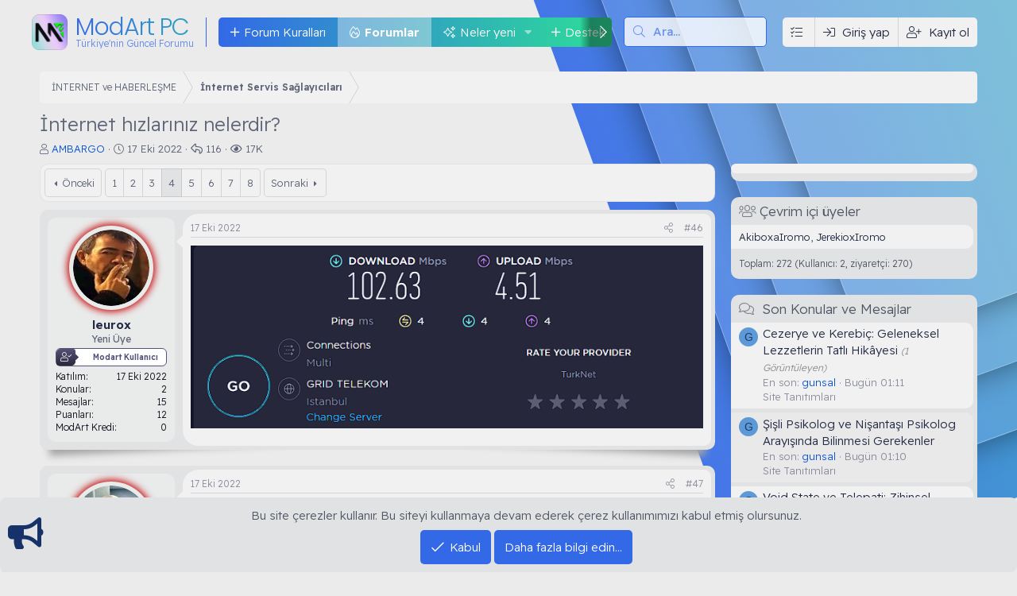

--- FILE ---
content_type: text/html; charset=utf-8
request_url: https://forum.modartpc.com/konu/internet-hizlariniz-nelerdir.135/page-4
body_size: 32398
content:
<!DOCTYPE html>
<html id="XF" lang="tr-TR" dir="LTR"
	data-app="public"
	data-template="thread_view"
	data-container-key="node-173"
	data-content-key="thread-135"
	data-logged-in="false"
	data-cookie-prefix="xf_"
	data-csrf="1769074061,0fbe1b1fbf36fafe92def5bc0bcc5cd8"
	data-style-id="5" 
	class="has-no-js v_2_0 template-thread_view"
	 data-run-jobs="">
<head>
	<meta charset="utf-8" />
	<meta http-equiv="X-UA-Compatible" content="IE=Edge" />
	<meta name="viewport" content="width=device-width, initial-scale=1, viewport-fit=cover">

	
	
	

	<title>İnternet hızlarınız nelerdir? | Sayfa 4 | ModArtPC Forum</title>

	<link rel="manifest" href="/webmanifest.php">
	
		<meta name="theme-color" content="#000000" />
	

	<meta name="apple-mobile-web-app-title" content="ModArtPC Forum">
	
		<link rel="apple-touch-icon" href="/data/assets/logo/modart-pc-forum-192x192px.png">
	

	
		<meta property="og:url" content="https://forum.modartpc.com/konu/internet-hizlariniz-nelerdir.135/" />
	
		<link rel="canonical" href="https://forum.modartpc.com/konu/internet-hizlariniz-nelerdir.135/page-4" />
	
		<link rel="prev" href="/konu/internet-hizlariniz-nelerdir.135/page-3" />
	
		<link rel="next" href="/konu/internet-hizlariniz-nelerdir.135/page-5" />
	

	
		
	
	
	<meta property="og:site_name" content="ModArtPC Forum" />


	
	
		
	
	
	<meta property="og:type" content="website" />


	
	
		
	
	
	
		<meta property="og:title" content="İnternet hızlarınız nelerdir?" />
		<meta property="twitter:title" content="İnternet hızlarınız nelerdir?" />
	


	
	
	
	
		
	
		

	  
	<script type='text/javascript'>var xfhtml = document.getElementById('XF'); function applySetting(settingName, settingOn, allowToggle){if(1===allowToggle){var s=localStorage.getItem(settingName);"on"!==s&&(s||1!==settingOn)||xfhtml.classList.add(settingName)}else 1===settingOn&&xfhtml.classList.add(settingName)}applySetting('_modum-gece', 0, 1);applySetting('_modum-tamekran', 0, 1);applySetting('_modum-izgaragorunum', 0, 1);	applySetting('_modum-resimvar', 0, 1);	applySetting('_modum-sibaryapiskan', 1, 1);applySetting('_modum-sidebarkapali', 0, 1);applySetting('_modum-radius', 0, 1);var backgroundChoice = localStorage.getItem('xgtRenkKombinasyonu-5');if(backgroundChoice){ xfhtml.setAttribute('data-xgt-renkkombinasyonu', '' + backgroundChoice + '');	} else { xfhtml.setAttribute('data-xgt-renkkombinasyonu', '1'); }</script>
 
	
	
		<script async src="/jc/gtm.js?_v=de49db4e"></script>
	
	<script>
		window.dataLayer=window.dataLayer||[];function gtag(){dataLayer.push(arguments)}gtag("js",new Date);gtag('config','G-HL6L385VGC',{'style_id':5,'node_id':173,'node_title':'İnternet Servis Sağlayıcıları','thread_id':135,'thread_title':'İnternet hızlarınız nelerdir?','thread_author':'AMBARGO','user_properties': {
		
		'pwa':navigator.standalone||window.matchMedia('(display-mode: standalone), (display-mode: minimal-ui)').matches?1:0,'user_group_id':1,
		},});
!function(b,c){"object"==typeof console&&"function"==typeof console.error&&(console.error_old=console.error,console.error=function(){console.error_old.apply(this,arguments);b.gtag("event","exception",{error_type:"console",error_message:arguments[0],fatal:!1})});b.onerror=function(a,d,e){b.gtag("event","exception",{error_type:"javascript",error_message:a,error_location:d,error_line_number:e,fatal:!1})};b.onload=function(){c.querySelectorAll("img").forEach(a=>{a.complete&&0===a.naturalWidth&&b.gtag("event",
"exception",{error_type:"image",error_message:"not_loaded",error_location:a.src,fatal:!1})})}}(window,document);
	</script>


	

	



	




	<link rel="stylesheet" href="/css.php?css=public%3Anormalize.css%2Cpublic%3Afa.css%2Cpublic%3Acore.less%2Cpublic%3Aapp.less&amp;s=5&amp;l=2&amp;d=1768377249&amp;k=c3bb46d6f6c43a5a379d1a80abd685a1dcc97cf8" />

	

<link rel="stylesheet" href="/css.php?css=public%3Aallm_tag_check_post_links_status.less%2Cpublic%3Abb_code.less%2Cpublic%3Alightbox.less%2Cpublic%3Amessage.less%2Cpublic%3Anotices.less%2Cpublic%3Aozzmodz_badges.less%2Cpublic%3Aozzmodz_badges_featured_badges.less%2Cpublic%3Aozzmodz_badges_mdi.less%2Cpublic%3Ashare_controls.less%2Cpublic%3Asiropu_ads_manager_ad.less%2Cpublic%3Astructured_list.less%2Cpublic%3AxgtSv11_konuMesajlar.less%2Cpublic%3AxgtSv11_mega_footer.less%2Cpublic%3AxgtSv11_metin_img_logo.less%2Cpublic%3AxgtSv11_tema_editoru.less%2Cpublic%3AxgtSv11_ziyaretci_blok.less%2Cpublic%3Aextra.less&amp;s=5&amp;l=2&amp;d=1768377249&amp;k=f26b3b6a0be2fb6689311dddb867af85c767e65b" />
<style>
@font-face{font-family:'Font Awesome 5 Pro';font-style:normal;font-weight:300}.fal{font-family:'Font Awesome 5 Pro';font-weight:300}
</style>


	


	
		<script src="/js/xf/preamble.min.js?_v=de49db4e"></script>
	

	
	
		<link rel="icon" type="image/png" href="https://forum.modartpc.com/data/assets/logo/modartpcfavicon32x32px.png" sizes="32x32" />
	
	
	<link rel="preconnect" href="https://fonts.googleapis.com">
	<link rel="preconnect" href="https://fonts.gstatic.com" crossorigin>
	<link href="https://fonts.googleapis.com/css2?family=Poppins:wght@100;200;300;400;500&family=Readex+Pro:wght@200;300;400;500;600&display=swap" rel="stylesheet"> 

	

		
			
		

		
	


</head>
<body data-template="thread_view">

	

		
			
		

		
	


	

		
			
		

		
	

<div class="p-pageWrapper" id="top">
	
	
	
    <!--[XGT] Metin logo ve img -->
	
	<!--[XGT] Kullanici alanlari -->
	
	<!-- [XGT] Arama motoru -->
	

	
    
		<div class="xgtSv11-header--katmanlari">
			<div class="_katman--1"><div class="_katman--2"><div class="_katman--3"><div class="_katman--4"></div></div></div></div>
		</div>
	
	
	

	
    
	
	
	<!-- [XGT] Sv11 logo header bar -->
	<header class="p-header xgtSv11-yapiskan--header _xgtSv11-transition--900" id="header" data-xf-init="sticky-header">
		<div class="p-header-inner">
			<div class="p-header-content">
				
		
				
	
		
	
	<!-- [XGT] SV11 metin logo -->
	<div class="xgtSv11-metinLogo">
		<a href="/" class="_metin-logo--body">
			
				
					<span class="_metin-logo--miniikon">
						<img src="/data/assets/xgtSv11/modart-pc-forum-icon-192x192px.png" alt="ModArtPC Forum" width="45px" height="45px">
					</span>
							
				<span class="_metin-logo--metin">
					<span class="_metin-logo--isim">ModArt PC</span>
					
						<span class='_metin-logo--slogan'>
							Türkiye'nin Güncel Forumu
						</span>
					
				</span>
			
		</a>
	</div>

			
	
				
		  
		<!-- [XGT] Navigasyon alani -->
		<nav class="xgtSv11-navigasyon">
			<div class="p-nav-scroller hScroller" data-xf-init="h-scroller" data-auto-scroll=".p-navEl.is-selected">
				<div class="hScroller-scroll">
					<ul class="p-nav-list js-offCanvasNavSource">
						
							<li>
								

	<div class="p-navEl " >
		

			
	
	<a href="https://forum.modartpc.com/konu/modart-pc-forum-kurallari.1114/"
		class="p-navEl-link "
		
		data-xf-key="1"
		data-nav-id="ForumKurallari">Forum Kuralları</a>


			

		
		
	</div>


							</li>
						
							<li>
								

	<div class="p-navEl is-selected" data-has-children="true">
		

			
	
	<a href="/"
		class="p-navEl-link p-navEl-link--splitMenu "
		
		
		data-nav-id="forums">Forumlar</a>


			<a data-xf-key="2"
				data-xf-click="menu"
				data-menu-pos-ref="< .p-navEl"
				class="p-navEl-splitTrigger"
				role="button"
				tabindex="0"
				aria-label="Genişletilmiş geçiş"
				aria-expanded="false"
				aria-haspopup="true"></a>

		
		
			<div class="menu menu--structural" data-menu="menu" aria-hidden="true">
				<div class="menu-content">
					
						
	
	
	<a href="/whats-new/posts/"
		class="menu-linkRow u-indentDepth0 js-offCanvasCopy "
		
		
		data-nav-id="newPosts">Yeni mesajlar</a>

	

					
						
	
	
	<a href="/ara/?type=post"
		class="menu-linkRow u-indentDepth0 js-offCanvasCopy "
		
		
		data-nav-id="searchForums">Forumlarda ara</a>

	

					
				</div>
			</div>
		
	</div>


							</li>
						
							<li>
								

	<div class="p-navEl " data-has-children="true">
		

			
	
	<a href="/whats-new/"
		class="p-navEl-link p-navEl-link--splitMenu "
		
		
		data-nav-id="whatsNew">Neler yeni</a>


			<a data-xf-key="3"
				data-xf-click="menu"
				data-menu-pos-ref="< .p-navEl"
				class="p-navEl-splitTrigger"
				role="button"
				tabindex="0"
				aria-label="Genişletilmiş geçiş"
				aria-expanded="false"
				aria-haspopup="true"></a>

		
		
			<div class="menu menu--structural" data-menu="menu" aria-hidden="true">
				<div class="menu-content">
					
						
	
	
	<a href="/whats-new/posts/"
		class="menu-linkRow u-indentDepth0 js-offCanvasCopy "
		 rel="nofollow"
		
		data-nav-id="whatsNewPosts">Yeni mesajlar</a>

	

					
						
	
	
	<a href="/whats-new/media/"
		class="menu-linkRow u-indentDepth0 js-offCanvasCopy "
		 rel="nofollow"
		
		data-nav-id="xfmgWhatsNewNewMedia">Yeni medya</a>

	

					
						
	
	
	<a href="/whats-new/media-comments/"
		class="menu-linkRow u-indentDepth0 js-offCanvasCopy "
		 rel="nofollow"
		
		data-nav-id="xfmgWhatsNewMediaComments">Yeni medya yorumları</a>

	

					
						
	
	
	<a href="/whats-new/classifieds/"
		class="menu-linkRow u-indentDepth0 js-offCanvasCopy "
		 rel="nofollow"
		
		data-nav-id="classifiedsWhatsNew">New listings</a>

	

					
						
	
	
	<a href="/whats-new/resources/"
		class="menu-linkRow u-indentDepth0 js-offCanvasCopy "
		 rel="nofollow"
		
		data-nav-id="xfrmNewResources">Yeni kaynaklar</a>

	

					
						
	
	
	<a href="/whats-new/profile-posts/"
		class="menu-linkRow u-indentDepth0 js-offCanvasCopy "
		 rel="nofollow"
		
		data-nav-id="whatsNewProfilePosts">Yeni profil mesajları</a>

	

					
						
	
	
	<a href="/whats-new/latest-activity"
		class="menu-linkRow u-indentDepth0 js-offCanvasCopy "
		 rel="nofollow"
		
		data-nav-id="latestActivity">Son aktiviteler</a>

	

					
				</div>
			</div>
		
	</div>


							</li>
						
							<li>
								

	<div class="p-navEl " data-has-children="true">
		

			
	
	<a href="/support/"
		class="p-navEl-link p-navEl-link--splitMenu "
		
		
		data-nav-id="nfTickets">Destek</a>


			<a data-xf-key="4"
				data-xf-click="menu"
				data-menu-pos-ref="< .p-navEl"
				class="p-navEl-splitTrigger"
				role="button"
				tabindex="0"
				aria-label="Genişletilmiş geçiş"
				aria-expanded="false"
				aria-haspopup="true"></a>

		
		
			<div class="menu menu--structural" data-menu="menu" aria-hidden="true">
				<div class="menu-content">
					
						
	
	
	<a href="/support/create"
		class="menu-linkRow u-indentDepth0 js-offCanvasCopy "
		 data-xf-click="overlay"
		
		data-nav-id="nfTicketsOpenNewTicket">Yeni talep aç</a>

	

					
						
	
	
	<a href="/watched/tickets"
		class="menu-linkRow u-indentDepth0 js-offCanvasCopy "
		
		
		data-nav-id="nfTicketsWatchedContent">Takip edilen</a>

	

					
				</div>
			</div>
		
	</div>


							</li>
						
							<li>
								

	<div class="p-navEl " data-has-children="true">
		

			
	
	<a href="/media/"
		class="p-navEl-link p-navEl-link--splitMenu "
		
		
		data-nav-id="xfmg">Medya</a>


			<a data-xf-key="5"
				data-xf-click="menu"
				data-menu-pos-ref="< .p-navEl"
				class="p-navEl-splitTrigger"
				role="button"
				tabindex="0"
				aria-label="Genişletilmiş geçiş"
				aria-expanded="false"
				aria-haspopup="true"></a>

		
		
			<div class="menu menu--structural" data-menu="menu" aria-hidden="true">
				<div class="menu-content">
					
						
	
	
	<a href="/whats-new/media/"
		class="menu-linkRow u-indentDepth0 js-offCanvasCopy "
		 rel="nofollow"
		
		data-nav-id="xfmgNewMedia">Yeni medya</a>

	

					
						
	
	
	<a href="/whats-new/media-comments/"
		class="menu-linkRow u-indentDepth0 js-offCanvasCopy "
		 rel="nofollow"
		
		data-nav-id="xfmgNewComments">Yeni yorumlar</a>

	

					
						
	
	
	<a href="/ara/?type=xfmg_media"
		class="menu-linkRow u-indentDepth0 js-offCanvasCopy "
		
		
		data-nav-id="xfmgSearchMedia">Medya ara</a>

	

					
				</div>
			</div>
		
	</div>


							</li>
						
							<li>
								

	<div class="p-navEl " data-has-children="true">
		

			
	
	<a href="/resources/"
		class="p-navEl-link p-navEl-link--splitMenu "
		
		
		data-nav-id="xfrm">İndir</a>


			<a data-xf-key="6"
				data-xf-click="menu"
				data-menu-pos-ref="< .p-navEl"
				class="p-navEl-splitTrigger"
				role="button"
				tabindex="0"
				aria-label="Genişletilmiş geçiş"
				aria-expanded="false"
				aria-haspopup="true"></a>

		
		
			<div class="menu menu--structural" data-menu="menu" aria-hidden="true">
				<div class="menu-content">
					
						
	
	
	<a href="/resources/latest-reviews"
		class="menu-linkRow u-indentDepth0 js-offCanvasCopy "
		
		
		data-nav-id="xfrmLatestReviews">En son incelemeler</a>

	

					
						
	
	
	<a href="/ara/?type=resource"
		class="menu-linkRow u-indentDepth0 js-offCanvasCopy "
		
		
		data-nav-id="xfrmSearchResources">Kaynak ara</a>

	

					
				</div>
			</div>
		
	</div>


							</li>
						
							<li>
								

	<div class="p-navEl " data-has-children="true">
		

			
	
	<a href="/uye/"
		class="p-navEl-link p-navEl-link--splitMenu "
		
		
		data-nav-id="members">Kullanıcılar</a>


			<a data-xf-key="7"
				data-xf-click="menu"
				data-menu-pos-ref="< .p-navEl"
				class="p-navEl-splitTrigger"
				role="button"
				tabindex="0"
				aria-label="Genişletilmiş geçiş"
				aria-expanded="false"
				aria-haspopup="true"></a>

		
		
			<div class="menu menu--structural" data-menu="menu" aria-hidden="true">
				<div class="menu-content">
					
						
	
	
	<a href="/online/"
		class="menu-linkRow u-indentDepth0 js-offCanvasCopy "
		
		
		data-nav-id="currentVisitors">Şu anki ziyaretçiler</a>

	

					
						
	
	
	<a href="/whats-new/profile-posts/"
		class="menu-linkRow u-indentDepth0 js-offCanvasCopy "
		 rel="nofollow"
		
		data-nav-id="newProfilePosts">Yeni profil mesajları</a>

	

					
						
	
	
	<a href="/ara/?type=profile_post"
		class="menu-linkRow u-indentDepth0 js-offCanvasCopy "
		
		
		data-nav-id="searchProfilePosts">Profil mesajlarında ara</a>

	

					
				</div>
			</div>
		
	</div>


							</li>
						
					</ul>
				</div>
			</div>
		</nav>
	
		
		
			<div class="xgtSv11-aramaMotoru">	
				
					<form action="/ara/search" method="post">        
						<!-- Search -->
						<div class="_aramaMotoru">			
							<div class="_aramaMotoru--flex">
								<input name="keywords" placeholder="Ara…" aria-label="Ara" data-menu-autofocus="true" type="text" />
								<div class="_aramaMotoru--onek"><i class="fa--xf fal fa-search" aria-hidden="true"></i></div>
							</div>				
						</div>		
						
							<div class="_aramaMotoru--menu">
								
								
									<div class="menu-row">
										
			<select name="constraints" class="js-quickSearch-constraint input" aria-label="içinde ara">
				<option value="">Her yerde</option>
<option value="{&quot;search_type&quot;:&quot;post&quot;}">Konular</option>
<option value="{&quot;search_type&quot;:&quot;post&quot;,&quot;c&quot;:{&quot;nodes&quot;:[173],&quot;child_nodes&quot;:1}}">Bu forum</option>
<option value="{&quot;search_type&quot;:&quot;post&quot;,&quot;c&quot;:{&quot;thread&quot;:135}}">Bu konu</option>

			</select>
		
									</div>
								

								
								<div class="menu-row">
									<label class="iconic"><input type="checkbox"  name="c[title_only]" value="1" /><i aria-hidden="true"></i><span class="iconic-label">Sadece başlıkları ara</span></label>

								</div>
								
								<div class="menu-row">
									<div class="inputGroup">
										<span class="inputGroup-text">Kullanıcı:</span>
										<input type="text" class="input" name="c[users]" data-xf-init="auto-complete" placeholder="Üye" aria-labelledby="ctrl_search_menu_by_member" />
									</div>
								</div>
								
<div class="menu-footer">
									<span class="menu-footer-controls">
										<a href="/ara/" class="button"><span class="button-text">Filtreler</span></a>
										<button type="submit" class="button--primary button button--icon button--icon--search"><span class="button-text">Ara</span></button>
									</span>
								</div>
							</div>
						
						<input type="hidden" name="_xfToken" value="1769074061,0fbe1b1fbf36fafe92def5bc0bcc5cd8" />
					</form>
				
			</div>
		
	
		<div class='xgtSv11-kullanici-butonlari'>
		<div class="p-nav-opposite">
			<div class="p-navgroup p-account p-navgroup--guest">
								
						
						<a href="#" class="p-navgroup-link" rel="nofollow"
						   data-xf-init="tooltip" title="Temanı özelleştir" data-tema-duzenleyici>
							<i class="fal fa-tasks"></i>
						</a>
					
					<a href="/login/" class="p-navgroup-link p-navgroup-link--textual p-navgroup-link--logIn" data-xf-click="overlay" data-follow-redirects="on">
						<span class="p-navgroup-linkText">Giriş yap</span>
					</a>
					
						<a href="/register/" class="p-navgroup-link p-navgroup-link--textual p-navgroup-link--register" data-xf-click="overlay" data-follow-redirects="on">
							<span class="p-navgroup-linkText">Kayıt ol</span>
						</a>
					
				      
			</div>

			<div class="p-navgroup p-discovery">
				<a href="/whats-new/"
				   class="p-navgroup-link p-navgroup-link--iconic p-navgroup-link--whatsnew"
				   aria-label="Neler yeni"
				   title="Neler yeni">
					<i aria-hidden="true"></i>
					<span class="p-navgroup-linkText">Neler yeni</span>
				</a>

				
					<a href="/ara/"
					   class="p-navgroup-link p-navgroup-link--iconic p-navgroup-link--search"
					   data-xf-click="menu"
					   data-xf-key="/"
					   aria-label="Ara"
					   aria-expanded="false"
					   aria-haspopup="true"
					   title="Ara"
					   data-xf-init="tooltip">
						<i aria-hidden="true"></i>
						<!-- <span class="p-navgroup-linkText">Ara</span> -->
					</a>
					<div class="menu menu--structural menu--wide" data-menu="menu" aria-hidden="true">
						<form action="/ara/search" method="post"
							  class="menu-content"
							  data-xf-init="quick-search">
							<h3 class="menu-header">Ara</h3>
							
							<div class="menu-row">
								
									<div class="inputGroup inputGroup--joined">
										<input type="text" class="input" name="keywords" placeholder="Ara…" aria-label="Ara" data-menu-autofocus="true" />
										
			<select name="constraints" class="js-quickSearch-constraint input" aria-label="içinde ara">
				<option value="">Her yerde</option>
<option value="{&quot;search_type&quot;:&quot;post&quot;}">Konular</option>
<option value="{&quot;search_type&quot;:&quot;post&quot;,&quot;c&quot;:{&quot;nodes&quot;:[173],&quot;child_nodes&quot;:1}}">Bu forum</option>
<option value="{&quot;search_type&quot;:&quot;post&quot;,&quot;c&quot;:{&quot;thread&quot;:135}}">Bu konu</option>

			</select>
		
									</div>
									
							</div>

							
							<div class="menu-row">
								<label class="iconic"><input type="checkbox"  name="c[title_only]" value="1" /><i aria-hidden="true"></i><span class="iconic-label">Sadece başlıkları ara

											
												<span tabindex="0" role="button"
													  data-xf-init="tooltip" data-trigger="hover focus click" title="Etiketler de aranacak">

													<i class="fa--xf far fa-question-circle u-muted u-smaller" aria-hidden="true"></i>
												</span></span></label>

							</div>
							
							<div class="menu-row">
								<div class="inputGroup">
									<span class="inputGroup-text" id="ctrl_search_menu_by_member">Kullanıcı:</span>
									<input type="text" class="input" name="c[users]" data-xf-init="auto-complete" placeholder="Üye" aria-labelledby="ctrl_search_menu_by_member" />
								</div>
							</div>
							
<div class="menu-footer">
								<span class="menu-footer-controls">
									<button type="submit" class="button--primary button button--icon button--icon--search"><span class="button-text">Ara</span></button>
									<a href="/ara/" class="button"><span class="button-text">Gelişmiş Arama…</span></a>
								</span>
							</div>
							<input type="hidden" name="_xfToken" value="1769074061,0fbe1b1fbf36fafe92def5bc0bcc5cd8" />
						</form>
					</div>
				
			</div>
		</div>
	</div>
	
			</div>
		</div>
	</header>

	
		<div class="p-navSticky p-navSticky--primary" data-xf-init="sticky-header">
			
		<!-- [XGT] Mobil header alani -->
		<div class="p-nav">
			<div class="p-nav-inner">
				<div class="xgtSv11-mobil-navigasyon">
					<button type="button" class="button--plain p-nav-menuTrigger button" data-xf-click="off-canvas" data-menu=".js-headerOffCanvasMenu" tabindex="0" aria-label="Menü"><span class="button-text">
						<i aria-hidden="true"></i>
						<span class="p-nav-menuText">Menü</span>
					</span></button>
					<!--[XGT] Mobil metin logo ve img -->
					
						
	
		<div class="xgtSv11-metinLogo--mobil">
			<a href="/">
				ModArt PC
			</a>
		</div>
	

					
				</div>
				<div class="xgtSv11-kullanici-butonlari gizle:desktop">
		<div class="p-nav-opposite">
			<div class="p-navgroup p-account p-navgroup--guest">
								
						
						<a href="#" class="p-navgroup-link" rel="nofollow"
						   data-xf-init="tooltip" title="Temanı özelleştir" data-tema-duzenleyici>
							<i class="fal fa-tasks"></i>
						</a>
					
					<a href="/login/" class="p-navgroup-link p-navgroup-link--textual p-navgroup-link--logIn" data-xf-click="overlay" data-follow-redirects="on">
						<span class="p-navgroup-linkText">Giriş yap</span>
					</a>
					
						<a href="/register/" class="p-navgroup-link p-navgroup-link--textual p-navgroup-link--register" data-xf-click="overlay" data-follow-redirects="on">
							<span class="p-navgroup-linkText">Kayıt ol</span>
						</a>
					
				      
			</div>

			<div class="p-navgroup p-discovery">
				<a href="/whats-new/"
				   class="p-navgroup-link p-navgroup-link--iconic p-navgroup-link--whatsnew"
				   aria-label="Neler yeni"
				   title="Neler yeni">
					<i aria-hidden="true"></i>
					<span class="p-navgroup-linkText">Neler yeni</span>
				</a>

				
					<a href="/ara/"
					   class="p-navgroup-link p-navgroup-link--iconic p-navgroup-link--search"
					   data-xf-click="menu"
					   data-xf-key="/"
					   aria-label="Ara"
					   aria-expanded="false"
					   aria-haspopup="true"
					   title="Ara"
					   data-xf-init="tooltip">
						<i aria-hidden="true"></i>
						<!-- <span class="p-navgroup-linkText">Ara</span> -->
					</a>
					<div class="menu menu--structural menu--wide" data-menu="menu" aria-hidden="true">
						<form action="/ara/search" method="post"
							  class="menu-content"
							  data-xf-init="quick-search">
							<h3 class="menu-header">Ara</h3>
							
							<div class="menu-row">
								
									<div class="inputGroup inputGroup--joined">
										<input type="text" class="input" name="keywords" placeholder="Ara…" aria-label="Ara" data-menu-autofocus="true" />
										
			<select name="constraints" class="js-quickSearch-constraint input" aria-label="içinde ara">
				<option value="">Her yerde</option>
<option value="{&quot;search_type&quot;:&quot;post&quot;}">Konular</option>
<option value="{&quot;search_type&quot;:&quot;post&quot;,&quot;c&quot;:{&quot;nodes&quot;:[173],&quot;child_nodes&quot;:1}}">Bu forum</option>
<option value="{&quot;search_type&quot;:&quot;post&quot;,&quot;c&quot;:{&quot;thread&quot;:135}}">Bu konu</option>

			</select>
		
									</div>
									
							</div>

							
							<div class="menu-row">
								<label class="iconic"><input type="checkbox"  name="c[title_only]" value="1" /><i aria-hidden="true"></i><span class="iconic-label">Sadece başlıkları ara

											
												<span tabindex="0" role="button"
													  data-xf-init="tooltip" data-trigger="hover focus click" title="Etiketler de aranacak">

													<i class="fa--xf far fa-question-circle u-muted u-smaller" aria-hidden="true"></i>
												</span></span></label>

							</div>
							
							<div class="menu-row">
								<div class="inputGroup">
									<span class="inputGroup-text" id="ctrl_search_menu_by_member">Kullanıcı:</span>
									<input type="text" class="input" name="c[users]" data-xf-init="auto-complete" placeholder="Üye" aria-labelledby="ctrl_search_menu_by_member" />
								</div>
							</div>
							
<div class="menu-footer">
								<span class="menu-footer-controls">
									<button type="submit" class="button--primary button button--icon button--icon--search"><span class="button-text">Ara</span></button>
									<a href="/ara/" class="button"><span class="button-text">Gelişmiş Arama…</span></a>
								</span>
							</div>
							<input type="hidden" name="_xfToken" value="1769074061,0fbe1b1fbf36fafe92def5bc0bcc5cd8" />
						</form>
					</div>
				
			</div>
		</div>
	</div>
			</div>
		</div>
	
		</div>
		

	<!-- Ziyareci blok --->
	
	
	
	 	
		
	

	<!-- Mega Duyuru--->
	
	
	
	 
		
		

	
<div class="p-body">
	<div class="p-body-inner">

	
	
	 
	<!-- Kendi konumum -->
		
			
	 
	<!-- Kendi konumum tum sayfalarda -->
	
	<!-- Forumlar üstü -->
	 
	<!-- Forumlar altı -->
	
	<!-- Breadcrumbsustu üstü -->
	 
	<!-- Breadcrumbsustu altı -->
	 
	
		
	
		<!--XF:EXTRA_OUTPUT-->


		

		

		
	
	
	 
	

		
	
	
	 
	<!-- Kendi konumum -->
	 
	<!-- Kendi konumum tum sayfalarda -->
	
	<!-- Forumlar üstü -->
	 
	<!-- Forumlar altı -->
	
	<!-- Breadcrumbsustu üstü -->
	 
	<!-- Breadcrumbsustu altı -->
	 
	
		


		
	

		
			
		

		
	


	
	
	 
	<!-- Kendi konumum -->
	 
	<!-- Kendi konumum tum sayfalarda -->
	
	<!-- Forumlar üstü -->
	 
	<!-- Forumlar altı -->
	
	<!-- Breadcrumbsustu üstü -->
	 
	<!-- Breadcrumbsustu altı -->
	 
	
		


		
	
	
	
	<div class="p-breadcrumbs-wrap ">
		<ul class="p-breadcrumbs " itemscope itemtype="https://schema.org/BreadcrumbList">	
			
			
			
			
				
				
	<li itemprop="itemListElement" itemscope itemtype="https://schema.org/ListItem">
		<a href="/kategori/internet-ve-haberlesme.133/" itemprop="item">
			<span itemprop="name">İNTERNET ve HABERLEŞME</span>
		</a>
		<meta itemprop="position" content="1" />
	</li>

			
				
				
	<li itemprop="itemListElement" itemscope itemtype="https://schema.org/ListItem">
		<a href="/forumlar/internet-servis-saglayicilari.173/" itemprop="item">
			<span itemprop="name">İnternet Servis Sağlayıcıları</span>
		</a>
		<meta itemprop="position" content="2" />
	</li>

			
		</ul>
	</div>

		
	

		
			
		

		
	


	
	
	 
	<!-- Kendi konumum -->
	 
	<!-- Kendi konumum tum sayfalarda -->
	
	<!-- Forumlar üstü -->
	 
	<!-- Forumlar altı -->
	
	<!-- Breadcrumbsustu üstü -->
	 
	<!-- Breadcrumbsustu altı -->
	 
	
		



		
	<noscript class="js-jsWarning"><div class="blockMessage blockMessage--important blockMessage--iconic u-noJsOnly">JavaScript devre dışı. Daha iyi bir deneyim için, önce lütfen tarayıcınızda JavaScript'i etkinleştirin.</div></noscript>

		
	<div class="blockMessage blockMessage--important blockMessage--iconic js-browserWarning" style="display: none">Çok eski bir web tarayıcısı kullanıyorsunuz. Bu veya diğer siteleri görüntülemekte sorunlar yaşayabilirsiniz..<br />Tarayıcınızı güncellemeli veya <a href="https://www.google.com/chrome/" target="_blank">alternatif bir tarayıcı</a> kullanmalısınız.</div>


		
			<div class="p-body-header">
			
				
					<div class="p-title ">
					
						
							<h1 class="p-title-value">İnternet hızlarınız nelerdir?
	
    
    

</h1>
						
						
					
					</div>
				

				
					<div class="p-description">
	<ul class="listInline listInline--bullet">
		<li>
			<i class="fa--xf fal fa-user" aria-hidden="true" title="Konbuyu başlatan"></i>
			<span class="u-srOnly">Konbuyu başlatan</span>

			<a href="/uye/ambargo.306/" class="username  u-concealed" dir="auto" data-user-id="306" data-xf-init="member-tooltip"><span class="username--style10">AMBARGO</span></a>
		</li>
		<li>
			<i class="fa--xf fal fa-clock" aria-hidden="true" title="Başlangıç tarihi"></i>
			<span class="u-srOnly">Başlangıç tarihi</span>

			<a href="/konu/internet-hizlariniz-nelerdir.135/" class="u-concealed"><time  class="u-dt" dir="auto" datetime="2022-10-17T14:46:30+0300" data-time="1666007190" data-date-string="17 Eki 2022" data-time-string="14:46" title="17 Eki 2022 14:46'de">17 Eki 2022</time></a>
		</li>
       <li title="Mesaj">
            <i class="fa--xf far fa-reply" aria-hidden="true" title="Mesaj"></i>
            <span class="u-srOnly">Cevaplar</span>
            116
        </li>

        <li title="Görüntüleme">
            <i class="fa--xf far fa-eye" aria-hidden="true" title="Görüntüleme"></i>
            <span class="u-srOnly">Görüntüleme</span>
            17K
        </li>
		

	

	


</ul>
</div>
				
			
			</div>
		
		
	
	
	 
	

		<div class="p-body-main p-body-main--withSidebar ">
			
			<div class="p-body-contentCol"></div>
			
				<div class="p-body-sidebarCol"></div>
			
			
			

			<div class="p-body-content">
				
	

		
			
		

		
	


				<div class="p-body-pageContent">












	
	
	
	
	
		
	
	
	


	
	
		
	
	
	


	
	






	












	

	
		
		
	










	

		
			
		

		
	











	

		
			
		

		
	



	

		
			
		

		
	



<div class="block block--messages" data-xf-init="" data-type="post" data-href="/inline-mod/" data-search-target="*">

	<span class="u-anchorTarget" id="posts"></span>

	
		
	

	

	<div class="block-outer"><div class="block-outer-main"><nav class="pageNavWrapper pageNavWrapper--mixed ">



<div class="pageNav  pageNav--skipEnd">
	
		<a href="/konu/internet-hizlariniz-nelerdir.135/page-3" class="pageNav-jump pageNav-jump--prev">Önceki</a>
	

	<ul class="pageNav-main">
		

	
		<li class="pageNav-page "><a href="/konu/internet-hizlariniz-nelerdir.135/">1</a></li>
	


		

		
			

	
		<li class="pageNav-page pageNav-page--earlier"><a href="/konu/internet-hizlariniz-nelerdir.135/page-2">2</a></li>
	

		
			

	
		<li class="pageNav-page pageNav-page--earlier"><a href="/konu/internet-hizlariniz-nelerdir.135/page-3">3</a></li>
	

		
			

	
		<li class="pageNav-page pageNav-page--current "><a href="/konu/internet-hizlariniz-nelerdir.135/page-4">4</a></li>
	

		
			

	
		<li class="pageNav-page pageNav-page--later"><a href="/konu/internet-hizlariniz-nelerdir.135/page-5">5</a></li>
	

		
			

	
		<li class="pageNav-page pageNav-page--later"><a href="/konu/internet-hizlariniz-nelerdir.135/page-6">6</a></li>
	

		

		
			
				

	
		<li class="pageNav-page pageNav-page--later"><a href="/konu/internet-hizlariniz-nelerdir.135/page-7">7</a></li>
	

			
		

		

	
		<li class="pageNav-page "><a href="/konu/internet-hizlariniz-nelerdir.135/page-8">8</a></li>
	

	</ul>

	
		<a href="/konu/internet-hizlariniz-nelerdir.135/page-5" class="pageNav-jump pageNav-jump--next">Sonraki</a>
	
</div>

<div class="pageNavSimple">
	
		<a href="/konu/internet-hizlariniz-nelerdir.135/"
			class="pageNavSimple-el pageNavSimple-el--first"
			data-xf-init="tooltip" title="First">
			<i aria-hidden="true"></i> <span class="u-srOnly">First</span>
		</a>
		<a href="/konu/internet-hizlariniz-nelerdir.135/page-3" class="pageNavSimple-el pageNavSimple-el--prev">
			<i aria-hidden="true"></i> Önceki
		</a>
	

	<a class="pageNavSimple-el pageNavSimple-el--current"
		data-xf-init="tooltip" title="Sayfaya git"
		data-xf-click="menu" role="button" tabindex="0" aria-expanded="false" aria-haspopup="true">
		4 of 8
	</a>
	

	<div class="menu menu--pageJump" data-menu="menu" aria-hidden="true">
		<div class="menu-content">
			<h4 class="menu-header">Sayfaya git</h4>
			<div class="menu-row" data-xf-init="page-jump" data-page-url="/konu/internet-hizlariniz-nelerdir.135/page-%page%">
				<div class="inputGroup inputGroup--numbers">
					<div class="inputGroup inputGroup--numbers inputNumber" data-xf-init="number-box"><input type="number" pattern="\d*" class="input input--number js-numberBoxTextInput input input--numberNarrow js-pageJumpPage" value="4"  min="1" max="8" step="1" required="required" data-menu-autofocus="true" /></div>
					<span class="inputGroup-text"><button type="button" class="js-pageJumpGo button"><span class="button-text">İşlem yap</span></button></span>
				</div>
			</div>
		</div>
	</div>


	
		<a href="/konu/internet-hizlariniz-nelerdir.135/page-5" class="pageNavSimple-el pageNavSimple-el--next">
			Sonraki <i aria-hidden="true"></i>
		</a>
		<a href="/konu/internet-hizlariniz-nelerdir.135/page-8"
			class="pageNavSimple-el pageNavSimple-el--last"
			data-xf-init="tooltip" title="Son">
			<i aria-hidden="true"></i> <span class="u-srOnly">Son</span>
		</a>
	
</div>

</nav>



</div></div>

	

	
		
	<div class="block-outer js-threadStatusField"></div>

	

	<div class="block-container lbContainer"
		data-xf-init="lightbox select-to-quote"
		data-message-selector=".js-post"
		data-lb-id="thread-135"
		data-lb-universal="1">

		<div class="block-body js-replyNewMessageContainer">
			
				


	

		
			
		

		
	



					

					
						

	
	
	
	
	
	
	<article class="message message--post js-post js-inlineModContainer     _ziyaretciAp"		
		data-author="leurox"
		data-content="post-1162"
		id="js-post-1162">
		<span class="u-anchorTarget" id="post-1162"></span>
		
			<div class="message-inner xgtSv11-konuMesajlar _blokAlti--golgeler ">
				
					<div class="message-cell message-cell--user _konuMesajlar--kullaniciInfo _xgtSv11-transition--900">
							
						

	<section itemscope itemtype="https://schema.org/Person" class="message-user xgtSv11-yapiskanlar">
		<div class="_kullaniciInfo">
		<div class="message-avatar ">
			<div class="message-avatar-wrapper">

								
					
						<div class="_avatar-offline">
							<a href="/uye/leurox.393/" class="avatar avatar--m" data-user-id="393" data-xf-init="member-tooltip">
			<img src="/data/avatars/m/0/393.jpg?1665956178" srcset="/data/avatars/l/0/393.jpg?1665956178 2x" alt="leurox" class="avatar-u393-m" width="96" height="96" itemprop="image" /> 
		</a>
						</div>
						
				
			</div>
		</div>
		<div class="message-userDetails">
			<h4 class="message-name"><a href="/uye/leurox.393/" class="username " dir="auto" data-user-id="393" data-xf-init="member-tooltip" itemprop="name">leurox</a></h4>
			<h5 class="userTitle message-userTitle" dir="auto" itemprop="jobTitle">Yeni Üye</h5>
			<div class="userBanner xgtKullaniciafis xgtKullaniciafis--kullaniciRank message-userBanner" itemprop="jobTitle"></span><span class="xgtKullaniciafis-ikon"></span><strong>Modart Kullanıcı</strong></span></div>

			
				

				
	
    

			

		</div>
		
			
			
				<div class="message-userExtras">
				
					
						<dl class="pairs pairs--justified">
							<dt>Katılım</dt>
							<dd>17 Eki 2022</dd>
						</dl>
					
					
	<dl class="pairs pairs--justified">
		<dt>Konular</dt>
		<dd>2</dd>
	</dl>



						<dl class="pairs pairs--justified">
							<dt>Mesajlar</dt>
							<dd>15</dd>
						</dl>
					
					
					
					
						<dl class="pairs pairs--justified">
							<dt>Puanları</dt>
							<dd>12</dd>
						</dl>
					
					
					
					

					


	
	<dl class="pairs pairs--justified">
		<dt title="ModArt Kredi">ModArt Kredi</dt>
		<dd>
			<a href="/dbtech-credits/currency/modart-kredi.1/?user_id=393" data-xf-click="overlay" class="fauxBlockLink-blockLink u-concealed">
				0
			</a>
		</dd>
	</dl>
	

	
				
				</div>
			
		
		</div>
		<span class="message-userArrow"></span>
	</section>

					</div>
				

				
					<div class="message-cell message-cell--main _konuMesajlar--icerik">
					
						<div class="message-main js-quickEditTarget">

							
								

	<header class="message-attribution message-attribution--split">
		<ul class="message-attribution-main listInline ">
			
			
			
			<li class="u-concealed">
				<a href="/konu/internet-hizlariniz-nelerdir.135/post-1162" rel="nofollow">
					<time  class="u-dt" dir="auto" datetime="2022-10-17T22:17:36+0300" data-time="1666034256" data-date-string="17 Eki 2022" data-time-string="22:17" title="17 Eki 2022 22:17'de" itemprop="datePublished">17 Eki 2022</time>
				</a>
			</li>
			
			
		</ul>

		<ul class="message-attribution-opposite message-attribution-opposite--list ">


			
	
			<li>
				<a href="/konu/internet-hizlariniz-nelerdir.135/post-1162"
					class="message-attribution-gadget"
					data-xf-init="share-tooltip"
					data-href="/posts/1162/share"
					aria-label="Paylaş"
					rel="nofollow">
					<i class="fa--xf fal fa-share-alt" aria-hidden="true"></i>
				</a>
			</li>
			
			
				<li>
					<a href="/konu/internet-hizlariniz-nelerdir.135/post-1162" rel="nofollow">
						#46
					</a>
				</li>
			
		</ul>
	</header>

							

							<div class="message-content js-messageContent">
							

								
									
	
	



	
	

								

								
									

	<div class="message-userContent lbContainer js-lbContainer "
		data-lb-id="post-1162"
		data-lb-caption-desc="leurox &middot; 17 Eki 2022 22:17&#039;de">

		

		<article class="message-body js-selectToQuote">
			
				
			
			
				
	

		
			
		

		
	

<div class="bbWrapper"><script class="js-extraPhrases" type="application/json">
			{
				"lightbox_close": "Kapat",
				"lightbox_next": "Sonraki",
				"lightbox_previous": "Önceki",
				"lightbox_error": "İstenilen içerik yüklenemedi. Lütfen daha sonra tekrar deneyiniz.",
				"lightbox_start_slideshow": "Sunuma başla",
				"lightbox_stop_slideshow": "Sunuma durdur",
				"lightbox_full_screen": "Tam ekran",
				"lightbox_thumbnails": "Küçük resimler",
				"lightbox_download": "İndir",
				"lightbox_share": "Paylaş",
				"lightbox_zoom": "Zoom",
				"lightbox_new_window": "Yeni Pencere",
				"lightbox_toggle_sidebar": "Toggle sidebar"
			}
			</script>
		
		
	


	<div class="bbImageWrapper  js-lbImage" title="Ekran Görüntüsü (39).png"
		data-src="https://forum.modartpc.com/attachments/ekran-goruntusu-39-png.172/" data-lb-sidebar-href="" data-lb-caption-extra-html="" data-single-image="1">
		
<img src="https://forum.modartpc.com/attachments/ekran-goruntusu-39-png.172/"
			data-url=""
			class="bbImage"
			data-zoom-target="1"
			style=""
			alt="Ekran Görüntüsü (39).png"
			title="Ekran Görüntüsü (39).png"
			width="726" height="259"  />


	</div></div>

	

		
			
		

		
	

			
			<div class="js-selectToQuoteEnd">&nbsp;</div>
			
				
			
		</article>

		

		
			
	

		
	</div>

								

								
									
	

								

								
									
	

		
			
		

		
	


	
	


	

		
			
		

		
	

								

							
							</div>

							
								
	<footer class="message-footer">
		

		<div class="reactionsBar js-reactionsList ">
			
		</div>

		<div class="js-historyTarget message-historyTarget toggleTarget" data-href="trigger-href"></div>
	</footer>

							
						</div>

					
					</div>
				
			</div>
		
	</article>

	
	

					

					

				

	

		
			
		

		
	




	

		
			
		

		
	



					

					
						

	
	
	
	
	
	
	<article class="message message--post js-post js-inlineModContainer     _ziyaretciAp"		
		data-author="Colorist"
		data-content="post-1165"
		id="js-post-1165">
		<span class="u-anchorTarget" id="post-1165"></span>
		
			<div class="message-inner xgtSv11-konuMesajlar _blokAlti--golgeler ">
				
					<div class="message-cell message-cell--user _konuMesajlar--kullaniciInfo _xgtSv11-transition--900">
							
						

	<section itemscope itemtype="https://schema.org/Person" class="message-user xgtSv11-yapiskanlar">
		<div class="_kullaniciInfo">
		<div class="message-avatar ">
			<div class="message-avatar-wrapper">

								
					
						<div class="_avatar-offline">
							<a href="/uye/colorist.23/" class="avatar avatar--m" data-user-id="23" data-xf-init="member-tooltip">
			<img src="/data/avatars/m/0/23.jpg?1665939737" srcset="/data/avatars/l/0/23.jpg?1665939737 2x" alt="Colorist" class="avatar-u23-m" width="96" height="96" itemprop="image" /> 
		</a>
						</div>
						
				
			</div>
		</div>
		<div class="message-userDetails">
			<h4 class="message-name"><a href="/uye/colorist.23/" class="username " dir="auto" data-user-id="23" data-xf-init="member-tooltip" itemprop="name"><span class="username--style4 username--staff username--moderator">Colorist</span></a></h4>
			<h5 class="userTitle message-userTitle" dir="auto" itemprop="jobTitle">Moderasyon Ekibi</h5>
			<div class="userBanner xgtKullaniciafis xgtKullaniciafis--modRank message-userBanner" itemprop="jobTitle"></span><span class="xgtKullaniciafis-ikon"></span><strong>Moderatör</strong></span></div>

			
				

				
	
    

			

		</div>
		
			
			
				<div class="message-userExtras">
				
					
						<dl class="pairs pairs--justified">
							<dt>Katılım</dt>
							<dd>16 Eki 2022</dd>
						</dl>
					
					
	<dl class="pairs pairs--justified">
		<dt>Konular</dt>
		<dd>18</dd>
	</dl>



						<dl class="pairs pairs--justified">
							<dt>Mesajlar</dt>
							<dd>609</dd>
						</dl>
					
					
					
					
						<dl class="pairs pairs--justified">
							<dt>Puanları</dt>
							<dd>8,723</dd>
						</dl>
					
					
					
					

					


	
	<dl class="pairs pairs--justified">
		<dt title="ModArt Kredi">ModArt Kredi</dt>
		<dd>
			<a href="/dbtech-credits/currency/modart-kredi.1/?user_id=23" data-xf-click="overlay" class="fauxBlockLink-blockLink u-concealed">
				0
			</a>
		</dd>
	</dl>
	

	
				
				</div>
			
		
		</div>
		<span class="message-userArrow"></span>
	</section>

					</div>
				

				
					<div class="message-cell message-cell--main _konuMesajlar--icerik">
					
						<div class="message-main js-quickEditTarget">

							
								

	<header class="message-attribution message-attribution--split">
		<ul class="message-attribution-main listInline ">
			
			
			
			<li class="u-concealed">
				<a href="/konu/internet-hizlariniz-nelerdir.135/post-1165" rel="nofollow">
					<time  class="u-dt" dir="auto" datetime="2022-10-17T22:19:10+0300" data-time="1666034350" data-date-string="17 Eki 2022" data-time-string="22:19" title="17 Eki 2022 22:19'de" itemprop="datePublished">17 Eki 2022</time>
				</a>
			</li>
			
			
		</ul>

		<ul class="message-attribution-opposite message-attribution-opposite--list ">


			
	
			<li>
				<a href="/konu/internet-hizlariniz-nelerdir.135/post-1165"
					class="message-attribution-gadget"
					data-xf-init="share-tooltip"
					data-href="/posts/1165/share"
					aria-label="Paylaş"
					rel="nofollow">
					<i class="fa--xf fal fa-share-alt" aria-hidden="true"></i>
				</a>
			</li>
			
			
				<li>
					<a href="/konu/internet-hizlariniz-nelerdir.135/post-1165" rel="nofollow">
						#47
					</a>
				</li>
			
		</ul>
	</header>

							

							<div class="message-content js-messageContent">
							

								
									
	
	



	
	

								

								
									

	<div class="message-userContent lbContainer js-lbContainer "
		data-lb-id="post-1165"
		data-lb-caption-desc="Colorist &middot; 17 Eki 2022 22:19&#039;de">

		

		<article class="message-body js-selectToQuote">
			
				
			
			
				
	

		
			
		

		
	

<div class="bbWrapper">Sadece yurtdışına homeoffice çalışan bir freelancerım. Bütün işim dosya gönderip almak olmasına rağmen internet hızım 70/8 geliyor, Yok oğlu yok, altyapı yok. Bursa'da yaşıyorum çözüm yok.</div>

	

		
			
		

		
	

			
			<div class="js-selectToQuoteEnd">&nbsp;</div>
			
				
			
		</article>

		

		
	</div>

								

								
									
	

								

								
									
	

		
			
		

		
	


	
	


	

		
			
		

		
	

								

							
							</div>

							
								
	<footer class="message-footer">
		

		<div class="reactionsBar js-reactionsList ">
			
		</div>

		<div class="js-historyTarget message-historyTarget toggleTarget" data-href="trigger-href"></div>
	</footer>

							
						</div>

					
					</div>
				
			</div>
		
	</article>

	
	

					

					

				

	

		
			
		

		
	




	

		
			
		

		
	



					

					
						

	
	
	
	
	
	
	<article class="message message--post js-post js-inlineModContainer     _ziyaretciAp"		
		data-author="Mehmet"
		data-content="post-1168"
		id="js-post-1168">
		<span class="u-anchorTarget" id="post-1168"></span>
		
			<div class="message-inner xgtSv11-konuMesajlar _blokAlti--golgeler ">
				
					<div class="message-cell message-cell--user _konuMesajlar--kullaniciInfo _xgtSv11-transition--900">
							
						

	<section itemscope itemtype="https://schema.org/Person" class="message-user xgtSv11-yapiskanlar">
		<div class="_kullaniciInfo">
		<div class="message-avatar ">
			<div class="message-avatar-wrapper">

								
					
						<div class="_avatar-offline">
							<a href="/uye/mehmet.364/" class="avatar avatar--m" data-user-id="364" data-xf-init="member-tooltip">
			<img src="/data/avatars/m/0/364.jpg?1666088418" srcset="/data/avatars/l/0/364.jpg?1666088418 2x" alt="Mehmet" class="avatar-u364-m" width="96" height="96" itemprop="image" /> 
		</a>
						</div>
						
				
			</div>
		</div>
		<div class="message-userDetails">
			<h4 class="message-name"><a href="/uye/mehmet.364/" class="username " dir="auto" data-user-id="364" data-xf-init="member-tooltip" itemprop="name">Mehmet</a></h4>
			<h5 class="userTitle message-userTitle" dir="auto" itemprop="jobTitle">Yeni Üye</h5>
			<div class="userBanner xgtKullaniciafis xgtKullaniciafis--kullaniciRank message-userBanner" itemprop="jobTitle"></span><span class="xgtKullaniciafis-ikon"></span><strong>Modart Kullanıcı</strong></span></div>

			
				

				
	
    

			

		</div>
		
			
			
				<div class="message-userExtras">
				
					
						<dl class="pairs pairs--justified">
							<dt>Katılım</dt>
							<dd>16 Eki 2022</dd>
						</dl>
					
					
	<dl class="pairs pairs--justified">
		<dt>Konular</dt>
		<dd>6</dd>
	</dl>



						<dl class="pairs pairs--justified">
							<dt>Mesajlar</dt>
							<dd>10</dd>
						</dl>
					
					
					
					
						<dl class="pairs pairs--justified">
							<dt>Puanları</dt>
							<dd>12</dd>
						</dl>
					
					
					
					

					


	
	<dl class="pairs pairs--justified">
		<dt title="ModArt Kredi">ModArt Kredi</dt>
		<dd>
			<a href="/dbtech-credits/currency/modart-kredi.1/?user_id=364" data-xf-click="overlay" class="fauxBlockLink-blockLink u-concealed">
				0
			</a>
		</dd>
	</dl>
	

	
				
				</div>
			
		
		</div>
		<span class="message-userArrow"></span>
	</section>

					</div>
				

				
					<div class="message-cell message-cell--main _konuMesajlar--icerik">
					
						<div class="message-main js-quickEditTarget">

							
								

	<header class="message-attribution message-attribution--split">
		<ul class="message-attribution-main listInline ">
			
			
			
			<li class="u-concealed">
				<a href="/konu/internet-hizlariniz-nelerdir.135/post-1168" rel="nofollow">
					<time  class="u-dt" dir="auto" datetime="2022-10-17T22:24:43+0300" data-time="1666034683" data-date-string="17 Eki 2022" data-time-string="22:24" title="17 Eki 2022 22:24'de" itemprop="datePublished">17 Eki 2022</time>
				</a>
			</li>
			
			
		</ul>

		<ul class="message-attribution-opposite message-attribution-opposite--list ">


			
	
			<li>
				<a href="/konu/internet-hizlariniz-nelerdir.135/post-1168"
					class="message-attribution-gadget"
					data-xf-init="share-tooltip"
					data-href="/posts/1168/share"
					aria-label="Paylaş"
					rel="nofollow">
					<i class="fa--xf fal fa-share-alt" aria-hidden="true"></i>
				</a>
			</li>
			
			
				<li>
					<a href="/konu/internet-hizlariniz-nelerdir.135/post-1168" rel="nofollow">
						#48
					</a>
				</li>
			
		</ul>
	</header>

							

							<div class="message-content js-messageContent">
							

								
									
	
	



	
	

								

								
									

	<div class="message-userContent lbContainer js-lbContainer "
		data-lb-id="post-1168"
		data-lb-caption-desc="Mehmet &middot; 17 Eki 2022 22:24&#039;de">

		

		<article class="message-body js-selectToQuote">
			
				
			
			
				
	

		
			
		

		
	

<div class="bbWrapper"><blockquote data-attributes="member: 528" data-quote="Sea" data-source="post: 758"
	class="bbCodeBlock bbCodeBlock--expandable bbCodeBlock--quote js-expandWatch">
	
		<div class="bbCodeBlock-title">
			
				<a href="/goto/post?id=758"
					class="bbCodeBlock-sourceJump"
					rel="nofollow"
					data-xf-click="attribution"
					data-content-selector="#post-758">Sea' Alıntı:</a>
			
		</div>
	
	<div class="bbCodeBlock-content">
		
		<div class="bbCodeBlock-expandContent js-expandContent ">
		
			
	

		
			
		

		
	

<a href="https://forum.modartpc.com/attachments/127/" target="_blank">Ekli dosyayı görüntüle 127</a>

	

		
			
		

		
	
<br />
Türkcell Superonline sağolsun Türk telekoma 50mbps için verilen fiyattan birazcık daha fazla verip kendi altyapılarına geçtim (GPON) sayesinde hem ping değerlerim 13,15 ms den 3,4 ms e kadar düştü ve internet hızları stabil olarak bu şekilde. Upload anlık 50 lerin üzerine çıkıyor ama uzun dosyalarda 22 civarında iken stabil 800,900 Mbps download veriliyor.
		
		</div>
		<div class="bbCodeBlock-expandLink js-expandLink"><a role="button" tabindex="0">Genişletmek için tıkla ...</a></div>
	</div>
</blockquote>MaşaAllah</div>

	

		
			
		

		
	

			
			<div class="js-selectToQuoteEnd">&nbsp;</div>
			
				
			
		</article>

		

		
	</div>

								

								
									
	

								

								
									
	

		
			
		

		
	


	
	


	

		
			
		

		
	

								

							
							</div>

							
								
	<footer class="message-footer">
		

		<div class="reactionsBar js-reactionsList ">
			
		</div>

		<div class="js-historyTarget message-historyTarget toggleTarget" data-href="trigger-href"></div>
	</footer>

							
						</div>

					
					</div>
				
			</div>
		
	</article>

	
	

					

					

				
 <div class="samCodeUnit samAlignCenter" data-position="post_below_container_3"> <div class="samItem" data-xf-init="sam-item" data-id="1" data-cv="true" data-cc="true"> <script async src="https://pagead2.googlesyndication.com/pagead/js/adsbygoogle.js?client=ca-pub-6047581345609323"
     crossorigin="anonymous"></script> <!-- 728x90 Görüntülü Reklam --> <ins class="adsbygoogle"
     style="display:inline-block;width:728px;height:90px"
     data-ad-client="ca-pub-6047581345609323"
     data-ad-slot="8070526166"></ins> <script> (adsbygoogle = window.adsbygoogle || []).push({}); </script> </div> </div> 



	

		
			
		

		
	



					

					
						

	
	
	
	
	
	
	<article class="message message--post js-post js-inlineModContainer     _ziyaretciAp"		
		data-author="Levon Turaç"
		data-content="post-1172"
		id="js-post-1172">
		<span class="u-anchorTarget" id="post-1172"></span>
		
			<div class="message-inner xgtSv11-konuMesajlar _blokAlti--golgeler ">
				
					<div class="message-cell message-cell--user _konuMesajlar--kullaniciInfo _xgtSv11-transition--900">
							
						

	<section itemscope itemtype="https://schema.org/Person" class="message-user xgtSv11-yapiskanlar">
		<div class="_kullaniciInfo">
		<div class="message-avatar ">
			<div class="message-avatar-wrapper">

								
					
						<div class="_avatar-offline">
							<a href="/uye/levon-turac.1/" class="avatar avatar--m" data-user-id="1" data-xf-init="member-tooltip">
			<img src="/data/avatars/m/0/1.jpg?1683473016" srcset="/data/avatars/l/0/1.jpg?1683473016 2x" alt="Levon Turaç" class="avatar-u1-m" width="96" height="96" itemprop="image" /> 
		</a>
						</div>
						
				
			</div>
		</div>
		<div class="message-userDetails">
			<h4 class="message-name"><a href="/uye/levon-turac.1/" class="username " dir="auto" data-user-id="1" data-xf-init="member-tooltip" itemprop="name"><span class="username--style3 username--staff username--moderator username--admin">Levon Turaç</span></a></h4>
			<h5 class="userTitle message-userTitle" dir="auto" itemprop="jobTitle">Yönetici</h5>
			<div class="userBanner xgtKullaniciafis xgtKullaniciafis--adminRank message-userBanner" itemprop="jobTitle"></span><span class="xgtKullaniciafis-ikon"></span><strong>Yönetici</strong></span></div>

			
				

				
	
    

			

		</div>
		
			
			
				<div class="message-userExtras">
				
					
						<dl class="pairs pairs--justified">
							<dt>Katılım</dt>
							<dd>8 Eyl 2022</dd>
						</dl>
					
					
	<dl class="pairs pairs--justified">
		<dt>Konular</dt>
		<dd>237</dd>
	</dl>



						<dl class="pairs pairs--justified">
							<dt>Mesajlar</dt>
							<dd>2,317</dd>
						</dl>
					
					
						<dl class="pairs pairs--justified">
							<dt>Çözümler</dt>
							<dd>6</dd>
						</dl>
					
					
					
						<dl class="pairs pairs--justified">
							<dt>Puanları</dt>
							<dd>17,033</dd>
						</dl>
					
					
					
					

					


	
	<dl class="pairs pairs--justified">
		<dt title="ModArt Kredi">ModArt Kredi</dt>
		<dd>
			<a href="/dbtech-credits/currency/modart-kredi.1/?user_id=1" data-xf-click="overlay" class="fauxBlockLink-blockLink u-concealed">
				0
			</a>
		</dd>
	</dl>
	

	
				
				</div>
			
		
		</div>
		<span class="message-userArrow"></span>
	</section>

					</div>
				

				
					<div class="message-cell message-cell--main _konuMesajlar--icerik">
					
						<div class="message-main js-quickEditTarget">

							
								

	<header class="message-attribution message-attribution--split">
		<ul class="message-attribution-main listInline ">
			
			
			
			<li class="u-concealed">
				<a href="/konu/internet-hizlariniz-nelerdir.135/post-1172" rel="nofollow">
					<time  class="u-dt" dir="auto" datetime="2022-10-17T22:33:58+0300" data-time="1666035238" data-date-string="17 Eki 2022" data-time-string="22:33" title="17 Eki 2022 22:33'de" itemprop="datePublished">17 Eki 2022</time>
				</a>
			</li>
			
			
		</ul>

		<ul class="message-attribution-opposite message-attribution-opposite--list ">


			
	
			<li>
				<a href="/konu/internet-hizlariniz-nelerdir.135/post-1172"
					class="message-attribution-gadget"
					data-xf-init="share-tooltip"
					data-href="/posts/1172/share"
					aria-label="Paylaş"
					rel="nofollow">
					<i class="fa--xf fal fa-share-alt" aria-hidden="true"></i>
				</a>
			</li>
			
			
				<li>
					<a href="/konu/internet-hizlariniz-nelerdir.135/post-1172" rel="nofollow">
						#49
					</a>
				</li>
			
		</ul>
	</header>

							

							<div class="message-content js-messageContent">
							

								
									
	
	



	
	

								

								
									

	<div class="message-userContent lbContainer js-lbContainer "
		data-lb-id="post-1172"
		data-lb-caption-desc="Levon Turaç &middot; 17 Eki 2022 22:33&#039;de">

		

		<article class="message-body js-selectToQuote">
			
				
			
			
				
	

		
			
		

		
	

<div class="bbWrapper"><blockquote data-attributes="member: 300" data-quote="bybarisss" data-source="post: 1155"
	class="bbCodeBlock bbCodeBlock--expandable bbCodeBlock--quote js-expandWatch">
	
		<div class="bbCodeBlock-title">
			
				<a href="/goto/post?id=1155"
					class="bbCodeBlock-sourceJump"
					rel="nofollow"
					data-xf-click="attribution"
					data-content-selector="#post-1155">bybarisss' Alıntı:</a>
			
		</div>
	
	<div class="bbCodeBlock-content">
		
		<div class="bbCodeBlock-expandContent js-expandContent ">
		
			😆😆
		
		</div>
		<div class="bbCodeBlock-expandLink js-expandLink"><a role="button" tabindex="0">Genişletmek için tıkla ...</a></div>
	</div>
</blockquote>Barış uyarı eklemeyeceğim senin için ama sadece gülücük emoji gibi şeyler içeren yorumlar lütfen yazma rica ederim 😉</div>

	

		
			
		

		
	

			
			<div class="js-selectToQuoteEnd">&nbsp;</div>
			
				
			
		</article>

		

		
	</div>

								

								
									
	

								

								
									
	

		
			
		

		
	


	
	


	

		
			
		

		
	

								

							
							</div>

							
								
	<footer class="message-footer">
		

		<div class="reactionsBar js-reactionsList is-active">
			
	
	
		<ul class="reactionSummary">
		
			<li><span class="reaction reaction--small reaction--1" data-reaction-id="1"><i aria-hidden="true"></i><img src="[data-uri]" class="reaction-sprite js-reaction" alt="Beğen" title="Beğen" /></span></li>
		
		</ul>
	


<span class="u-srOnly">Tepkiler:</span>
<a class="reactionsBar-link" href="/posts/1172/reactions" data-xf-click="overlay" data-cache="false" rel="nofollow"><bdi>bybarisss</bdi></a>
		</div>

		<div class="js-historyTarget message-historyTarget toggleTarget" data-href="trigger-href"></div>
	</footer>

							
						</div>

					
					</div>
				
			</div>
		
	</article>

	
	

					

					

				

	

		
			
		

		
	




	

		
			
		

		
	



					

					
						

	
	
	
	
	
	
	<article class="message message--post js-post js-inlineModContainer     _ziyaretciAp"		
		data-author="Calavera"
		data-content="post-1174"
		id="js-post-1174">
		<span class="u-anchorTarget" id="post-1174"></span>
		
			<div class="message-inner xgtSv11-konuMesajlar _blokAlti--golgeler ">
				
					<div class="message-cell message-cell--user _konuMesajlar--kullaniciInfo _xgtSv11-transition--900">
							
						

	<section itemscope itemtype="https://schema.org/Person" class="message-user xgtSv11-yapiskanlar">
		<div class="_kullaniciInfo">
		<div class="message-avatar ">
			<div class="message-avatar-wrapper">

								
					
						<div class="_avatar-offline">
							<a href="/uye/calavera.505/" class="avatar avatar--m" data-user-id="505" data-xf-init="member-tooltip">
			<img src="/data/avatars/m/0/505.jpg?1676390569" srcset="/data/avatars/l/0/505.jpg?1676390569 2x" alt="Calavera" class="avatar-u505-m" width="96" height="96" itemprop="image" /> 
		</a>
						</div>
						
				
			</div>
		</div>
		<div class="message-userDetails">
			<h4 class="message-name"><a href="/uye/calavera.505/" class="username " dir="auto" data-user-id="505" data-xf-init="member-tooltip" itemprop="name"><span class="username--style10">Calavera</span></a></h4>
			<h5 class="userTitle message-userTitle" dir="auto" itemprop="jobTitle">Yeni Üye</h5>
			<div class="userBanner xgtKullaniciafis xgtKullaniciafis--kullaniciUzman message-userBanner" itemprop="jobTitle"></span><span class="xgtKullaniciafis-ikon"></span><strong>Uzman</strong></span></div>

			
				

				
	
    

			

		</div>
		
			
			
				<div class="message-userExtras">
				
					
						<dl class="pairs pairs--justified">
							<dt>Katılım</dt>
							<dd>17 Eki 2022</dd>
						</dl>
					
					
	<dl class="pairs pairs--justified">
		<dt>Konular</dt>
		<dd>0</dd>
	</dl>



						<dl class="pairs pairs--justified">
							<dt>Mesajlar</dt>
							<dd>12</dd>
						</dl>
					
					
					
					
						<dl class="pairs pairs--justified">
							<dt>Puanları</dt>
							<dd>3,643</dd>
						</dl>
					
					
					
					

					


	
	<dl class="pairs pairs--justified">
		<dt title="ModArt Kredi">ModArt Kredi</dt>
		<dd>
			<a href="/dbtech-credits/currency/modart-kredi.1/?user_id=505" data-xf-click="overlay" class="fauxBlockLink-blockLink u-concealed">
				0
			</a>
		</dd>
	</dl>
	

	
				
				</div>
			
		
		</div>
		<span class="message-userArrow"></span>
	</section>

					</div>
				

				
					<div class="message-cell message-cell--main _konuMesajlar--icerik">
					
						<div class="message-main js-quickEditTarget">

							
								

	<header class="message-attribution message-attribution--split">
		<ul class="message-attribution-main listInline ">
			
			
			
			<li class="u-concealed">
				<a href="/konu/internet-hizlariniz-nelerdir.135/post-1174" rel="nofollow">
					<time  class="u-dt" dir="auto" datetime="2022-10-17T22:40:57+0300" data-time="1666035657" data-date-string="17 Eki 2022" data-time-string="22:40" title="17 Eki 2022 22:40'de" itemprop="datePublished">17 Eki 2022</time>
				</a>
			</li>
			
			
		</ul>

		<ul class="message-attribution-opposite message-attribution-opposite--list ">


			
	
			<li>
				<a href="/konu/internet-hizlariniz-nelerdir.135/post-1174"
					class="message-attribution-gadget"
					data-xf-init="share-tooltip"
					data-href="/posts/1174/share"
					aria-label="Paylaş"
					rel="nofollow">
					<i class="fa--xf fal fa-share-alt" aria-hidden="true"></i>
				</a>
			</li>
			
			
				<li>
					<a href="/konu/internet-hizlariniz-nelerdir.135/post-1174" rel="nofollow">
						#50
					</a>
				</li>
			
		</ul>
	</header>

							

							<div class="message-content js-messageContent">
							

								
									
	
	



	
	

								

								
									

	<div class="message-userContent lbContainer js-lbContainer "
		data-lb-id="post-1174"
		data-lb-caption-desc="Calavera &middot; 17 Eki 2022 22:40&#039;de">

		

		<article class="message-body js-selectToQuote">
			
				
			
			
				
	

		
			
		

		
	

<div class="bbWrapper"><div class="bbImageWrapper  js-lbImage" title="1666035639664.png"
		data-src="https://forum.modartpc.com/attachments/1666035639664-png.176/" data-lb-sidebar-href="" data-lb-caption-extra-html="" data-single-image="1">
		
<img src="https://forum.modartpc.com/attachments/1666035639664-png.176/"
			data-url=""
			class="bbImage"
			data-zoom-target="1"
			style=""
			alt="1666035639664.png"
			title="1666035639664.png"
			width="803" height="414"  />


	</div>

	

		
			
		

		
	
<br />
Almanyadan bir hız testi.</div>

	

		
			
		

		
	

			
			<div class="js-selectToQuoteEnd">&nbsp;</div>
			
				
			
		</article>

		

		
			
	

		
	</div>

								

								
									
	

								

								
									
	

		
			
		

		
	


	
	


	

		
			
		

		
	

								

							
							</div>

							
								
	<footer class="message-footer">
		

		<div class="reactionsBar js-reactionsList ">
			
		</div>

		<div class="js-historyTarget message-historyTarget toggleTarget" data-href="trigger-href"></div>
	</footer>

							
						</div>

					
					</div>
				
			</div>
		
	</article>

	
	

					

					

				

	

		
			
		

		
	




	

		
			
		

		
	



					

					
						

	
	
	
	
	
	
	<article class="message message--post js-post js-inlineModContainer     _ziyaretciAp"		
		data-author="KinqWolf"
		data-content="post-1219"
		id="js-post-1219">
		<span class="u-anchorTarget" id="post-1219"></span>
		
			<div class="message-inner xgtSv11-konuMesajlar _blokAlti--golgeler ">
				
					<div class="message-cell message-cell--user _konuMesajlar--kullaniciInfo _xgtSv11-transition--900">
							
						

	<section itemscope itemtype="https://schema.org/Person" class="message-user xgtSv11-yapiskanlar">
		<div class="_kullaniciInfo">
		<div class="message-avatar ">
			<div class="message-avatar-wrapper">

								
					
						<div class="_avatar-offline">
							<a href="/uye/kinqwolf.530/" class="avatar avatar--m" data-user-id="530" data-xf-init="member-tooltip">
			<img src="/data/avatars/m/0/530.jpg?1666044702" srcset="/data/avatars/l/0/530.jpg?1666044702 2x" alt="KinqWolf" class="avatar-u530-m" width="96" height="96" itemprop="image" /> 
		</a>
						</div>
						
				
			</div>
		</div>
		<div class="message-userDetails">
			<h4 class="message-name"><a href="/uye/kinqwolf.530/" class="username " dir="auto" data-user-id="530" data-xf-init="member-tooltip" itemprop="name">KinqWolf</a></h4>
			<h5 class="userTitle message-userTitle" dir="auto" itemprop="jobTitle">Yeni Üye</h5>
			<div class="userBanner xgtKullaniciafis xgtKullaniciafis--kullaniciRank message-userBanner" itemprop="jobTitle"></span><span class="xgtKullaniciafis-ikon"></span><strong>Modart Kullanıcı</strong></span></div>

			
				

				
	
    

			

		</div>
		
			
			
				<div class="message-userExtras">
				
					
						<dl class="pairs pairs--justified">
							<dt>Katılım</dt>
							<dd>17 Eki 2022</dd>
						</dl>
					
					
	<dl class="pairs pairs--justified">
		<dt>Konular</dt>
		<dd>1</dd>
	</dl>



						<dl class="pairs pairs--justified">
							<dt>Mesajlar</dt>
							<dd>8</dd>
						</dl>
					
					
					
					
						<dl class="pairs pairs--justified">
							<dt>Puanları</dt>
							<dd>113</dd>
						</dl>
					
					
					
					

					


	
	<dl class="pairs pairs--justified">
		<dt title="ModArt Kredi">ModArt Kredi</dt>
		<dd>
			<a href="/dbtech-credits/currency/modart-kredi.1/?user_id=530" data-xf-click="overlay" class="fauxBlockLink-blockLink u-concealed">
				0
			</a>
		</dd>
	</dl>
	

	
				
				</div>
			
		
		</div>
		<span class="message-userArrow"></span>
	</section>

					</div>
				

				
					<div class="message-cell message-cell--main _konuMesajlar--icerik">
					
						<div class="message-main js-quickEditTarget">

							
								

	<header class="message-attribution message-attribution--split">
		<ul class="message-attribution-main listInline ">
			
			
			
			<li class="u-concealed">
				<a href="/konu/internet-hizlariniz-nelerdir.135/post-1219" rel="nofollow">
					<time  class="u-dt" dir="auto" datetime="2022-10-18T01:15:09+0300" data-time="1666044909" data-date-string="18 Eki 2022" data-time-string="01:15" title="18 Eki 2022 01:15'de" itemprop="datePublished">18 Eki 2022</time>
				</a>
			</li>
			
			
		</ul>

		<ul class="message-attribution-opposite message-attribution-opposite--list ">


			
	
			<li>
				<a href="/konu/internet-hizlariniz-nelerdir.135/post-1219"
					class="message-attribution-gadget"
					data-xf-init="share-tooltip"
					data-href="/posts/1219/share"
					aria-label="Paylaş"
					rel="nofollow">
					<i class="fa--xf fal fa-share-alt" aria-hidden="true"></i>
				</a>
			</li>
			
			
				<li>
					<a href="/konu/internet-hizlariniz-nelerdir.135/post-1219" rel="nofollow">
						#51
					</a>
				</li>
			
		</ul>
	</header>

							

							<div class="message-content js-messageContent">
							

								
									
	
	



	
	

								

								
									

	<div class="message-userContent lbContainer js-lbContainer "
		data-lb-id="post-1219"
		data-lb-caption-desc="KinqWolf &middot; 18 Eki 2022 01:15&#039;de">

		

		<article class="message-body js-selectToQuote">
			
				
			
			
				
	

		
			
		

		
	

<div class="bbWrapper"><div class="blockMessage blockMessage--important">
			<i class="fad fa-crown"></i> URL içeriğini görüntülemek için Lütfen <i class="fas fa-sign-in-alt"></i><a href="/login" data-xf-click="overlay" data-follow-redirects="on"> Giriş yap</a> veya <i class="fas fa-plus-square"></i><a href="/register" data-xf-click="overlay" data-follow-redirects="on"> Kayıt ol</a> Teşekkürler.
		</div></div>

	

		
			
		

		
	

			
			<div class="js-selectToQuoteEnd">&nbsp;</div>
			
				
			
		</article>

		

		
			
	

		
	</div>

								

								
									
	

								

								
									
	

		
			
		

		
	


	
	


	

		
			
		

		
	

								

							
							</div>

							
								
	<footer class="message-footer">
		

		<div class="reactionsBar js-reactionsList ">
			
		</div>

		<div class="js-historyTarget message-historyTarget toggleTarget" data-href="trigger-href"></div>
	</footer>

							
						</div>

					
					</div>
				
			</div>
		
	</article>

	
	

					

					

				

	

		
			
		

		
	




	

		
			
		

		
	



					

					
						

	
	
	
	
	
	
	<article class="message message--post js-post js-inlineModContainer     _ziyaretciAp"		
		data-author="Menczz"
		data-content="post-1236"
		id="js-post-1236">
		<span class="u-anchorTarget" id="post-1236"></span>
		
			<div class="message-inner xgtSv11-konuMesajlar _blokAlti--golgeler ">
				
					<div class="message-cell message-cell--user _konuMesajlar--kullaniciInfo _xgtSv11-transition--900">
							
						

	<section itemscope itemtype="https://schema.org/Person" class="message-user xgtSv11-yapiskanlar">
		<div class="_kullaniciInfo">
		<div class="message-avatar ">
			<div class="message-avatar-wrapper">

								
					
						<div class="_avatar-offline">
							<a href="/uye/menczz.464/" class="avatar avatar--m" data-user-id="464" data-xf-init="member-tooltip">
			<img src="/data/avatars/m/0/464.jpg?1666516944" srcset="/data/avatars/l/0/464.jpg?1666516944 2x" alt="Menczz" class="avatar-u464-m" width="96" height="96" itemprop="image" /> 
		</a>
						</div>
						
				
			</div>
		</div>
		<div class="message-userDetails">
			<h4 class="message-name"><a href="/uye/menczz.464/" class="username " dir="auto" data-user-id="464" data-xf-init="member-tooltip" itemprop="name"><span class="username--style10">Menczz</span></a></h4>
			<h5 class="userTitle message-userTitle" dir="auto" itemprop="jobTitle">Aktif Üye</h5>
			<div class="userBanner xgtKullaniciafis xgtKullaniciafis--kullaniciUzman message-userBanner" itemprop="jobTitle"></span><span class="xgtKullaniciafis-ikon"></span><strong>Uzman</strong></span></div>

			
				

				
	
    

			

		</div>
		
			
			
				<div class="message-userExtras">
				
					
						<dl class="pairs pairs--justified">
							<dt>Katılım</dt>
							<dd>17 Eki 2022</dd>
						</dl>
					
					
	<dl class="pairs pairs--justified">
		<dt>Konular</dt>
		<dd>7</dd>
	</dl>



						<dl class="pairs pairs--justified">
							<dt>Mesajlar</dt>
							<dd>141</dd>
						</dl>
					
					
						<dl class="pairs pairs--justified">
							<dt>Çözümler</dt>
							<dd>2</dd>
						</dl>
					
					
					
						<dl class="pairs pairs--justified">
							<dt>Puanları</dt>
							<dd>2,183</dd>
						</dl>
					
					
					
					

					


	
	<dl class="pairs pairs--justified">
		<dt title="ModArt Kredi">ModArt Kredi</dt>
		<dd>
			<a href="/dbtech-credits/currency/modart-kredi.1/?user_id=464" data-xf-click="overlay" class="fauxBlockLink-blockLink u-concealed">
				0
			</a>
		</dd>
	</dl>
	

	
				
				</div>
			
		
		</div>
		<span class="message-userArrow"></span>
	</section>

					</div>
				

				
					<div class="message-cell message-cell--main _konuMesajlar--icerik">
					
						<div class="message-main js-quickEditTarget">

							
								

	<header class="message-attribution message-attribution--split">
		<ul class="message-attribution-main listInline ">
			
			
			
			<li class="u-concealed">
				<a href="/konu/internet-hizlariniz-nelerdir.135/post-1236" rel="nofollow">
					<time  class="u-dt" dir="auto" datetime="2022-10-18T05:36:33+0300" data-time="1666060593" data-date-string="18 Eki 2022" data-time-string="05:36" title="18 Eki 2022 05:36'de" itemprop="datePublished">18 Eki 2022</time>
				</a>
			</li>
			
			
		</ul>

		<ul class="message-attribution-opposite message-attribution-opposite--list ">


			
	
			<li>
				<a href="/konu/internet-hizlariniz-nelerdir.135/post-1236"
					class="message-attribution-gadget"
					data-xf-init="share-tooltip"
					data-href="/posts/1236/share"
					aria-label="Paylaş"
					rel="nofollow">
					<i class="fa--xf fal fa-share-alt" aria-hidden="true"></i>
				</a>
			</li>
			
			
				<li>
					<a href="/konu/internet-hizlariniz-nelerdir.135/post-1236" rel="nofollow">
						#52
					</a>
				</li>
			
		</ul>
	</header>

							

							<div class="message-content js-messageContent">
							

								
									
	
	



	
	

								

								
									

	<div class="message-userContent lbContainer js-lbContainer "
		data-lb-id="post-1236"
		data-lb-caption-desc="Menczz &middot; 18 Eki 2022 05:36&#039;de">

		

		<article class="message-body js-selectToQuote">
			
				
			
			
				
	

		
			
		

		
	

<div class="bbWrapper">Türknet altyapısı geldi de bi aktif olmadı 1000/1000 e az kaldı <img src="[data-uri]" class="smilie smilie--sprite smilie--sprite1" alt=":)" title="Smile    :)" loading="lazy" data-shortname=":)" /><br />
<br />
<br />

	

		
			
		

		
	

<div class="bbImageWrapper  js-lbImage" title="1666060570824.png"
		data-src="https://forum.modartpc.com/attachments/1666060570824-png.189/" data-lb-sidebar-href="" data-lb-caption-extra-html="" data-single-image="1">
		
<img src="https://forum.modartpc.com/attachments/1666060570824-png.189/"
			data-url=""
			class="bbImage"
			data-zoom-target="1"
			style=""
			alt="1666060570824.png"
			title="1666060570824.png"
			width="635" height="284"  />


	</div></div>

	

		
			
		

		
	

			
			<div class="js-selectToQuoteEnd">&nbsp;</div>
			
				
			
		</article>

		

		
			
	

		
	</div>

								

								
									
	

								

								
									
	

		
			
		

		
	


	
	


	

		
			
		

		
	

								

							
							</div>

							
								
	<footer class="message-footer">
		

		<div class="reactionsBar js-reactionsList ">
			
		</div>

		<div class="js-historyTarget message-historyTarget toggleTarget" data-href="trigger-href"></div>
	</footer>

							
						</div>

					
					</div>
				
			</div>
		
	</article>

	
	

					

					

				

	

		
			
		

		
	




	

		
			
		

		
	



					

					
						

	
	
	
	
	
	
	<article class="message message--post js-post js-inlineModContainer     _ziyaretciAp"		
		data-author="oyunbilgisi1"
		data-content="post-1396"
		id="js-post-1396">
		<span class="u-anchorTarget" id="post-1396"></span>
		
			<div class="message-inner xgtSv11-konuMesajlar _blokAlti--golgeler ">
				
					<div class="message-cell message-cell--user _konuMesajlar--kullaniciInfo _xgtSv11-transition--900">
							
						

	<section itemscope itemtype="https://schema.org/Person" class="message-user xgtSv11-yapiskanlar">
		<div class="_kullaniciInfo">
		<div class="message-avatar ">
			<div class="message-avatar-wrapper">

								
					
						<div class="_avatar-offline">
							<a href="/uye/oyunbilgisi1.191/" class="avatar avatar--m avatar--default avatar--default--dynamic" data-user-id="191" data-xf-init="member-tooltip" style="background-color: #cc3366; color: #f0c2d1">
			<span class="avatar-u191-m" role="img" aria-label="oyunbilgisi1">O</span> 
		</a>
						</div>
						
				
			</div>
		</div>
		<div class="message-userDetails">
			<h4 class="message-name"><a href="/uye/oyunbilgisi1.191/" class="username " dir="auto" data-user-id="191" data-xf-init="member-tooltip" itemprop="name">oyunbilgisi1</a></h4>
			<h5 class="userTitle message-userTitle" dir="auto" itemprop="jobTitle">Yeni Üye</h5>
			<div class="userBanner xgtKullaniciafis xgtKullaniciafis--kullaniciRank message-userBanner" itemprop="jobTitle"></span><span class="xgtKullaniciafis-ikon"></span><strong>Modart Kullanıcı</strong></span></div>

			
				

				
	
    

			

		</div>
		
			
			
				<div class="message-userExtras">
				
					
						<dl class="pairs pairs--justified">
							<dt>Katılım</dt>
							<dd>16 Eki 2022</dd>
						</dl>
					
					
	<dl class="pairs pairs--justified">
		<dt>Konular</dt>
		<dd>2</dd>
	</dl>



						<dl class="pairs pairs--justified">
							<dt>Mesajlar</dt>
							<dd>19</dd>
						</dl>
					
					
					
					
						<dl class="pairs pairs--justified">
							<dt>Puanları</dt>
							<dd>12</dd>
						</dl>
					
					
					
					

					


	
	<dl class="pairs pairs--justified">
		<dt title="ModArt Kredi">ModArt Kredi</dt>
		<dd>
			<a href="/dbtech-credits/currency/modart-kredi.1/?user_id=191" data-xf-click="overlay" class="fauxBlockLink-blockLink u-concealed">
				0
			</a>
		</dd>
	</dl>
	

	
				
				</div>
			
		
		</div>
		<span class="message-userArrow"></span>
	</section>

					</div>
				

				
					<div class="message-cell message-cell--main _konuMesajlar--icerik">
					
						<div class="message-main js-quickEditTarget">

							
								

	<header class="message-attribution message-attribution--split">
		<ul class="message-attribution-main listInline ">
			
			
			
			<li class="u-concealed">
				<a href="/konu/internet-hizlariniz-nelerdir.135/post-1396" rel="nofollow">
					<time  class="u-dt" dir="auto" datetime="2022-10-18T19:20:57+0300" data-time="1666110057" data-date-string="18 Eki 2022" data-time-string="19:20" title="18 Eki 2022 19:20'de" itemprop="datePublished">18 Eki 2022</time>
				</a>
			</li>
			
			
		</ul>

		<ul class="message-attribution-opposite message-attribution-opposite--list ">


			
	
			<li>
				<a href="/konu/internet-hizlariniz-nelerdir.135/post-1396"
					class="message-attribution-gadget"
					data-xf-init="share-tooltip"
					data-href="/posts/1396/share"
					aria-label="Paylaş"
					rel="nofollow">
					<i class="fa--xf fal fa-share-alt" aria-hidden="true"></i>
				</a>
			</li>
			
			
				<li>
					<a href="/konu/internet-hizlariniz-nelerdir.135/post-1396" rel="nofollow">
						#53
					</a>
				</li>
			
		</ul>
	</header>

							

							<div class="message-content js-messageContent">
							

								
									
	
	



	
	

								

								
									

	<div class="message-userContent lbContainer js-lbContainer "
		data-lb-id="post-1396"
		data-lb-caption-desc="oyunbilgisi1 &middot; 18 Eki 2022 19:20&#039;de">

		

		<article class="message-body js-selectToQuote">
			
				
			
			
				
	

		
			
		

		
	

<div class="bbWrapper"><div class="bbImageWrapper  js-lbImage" title="inbound8179155141992304731.jpg"
		data-src="https://forum.modartpc.com/attachments/inbound8179155141992304731-jpg.198/" data-lb-sidebar-href="" data-lb-caption-extra-html="" data-single-image="1">
		
<img src="https://forum.modartpc.com/attachments/inbound8179155141992304731-jpg.198/"
			data-url=""
			class="bbImage"
			data-zoom-target="1"
			style=""
			alt="inbound8179155141992304731.jpg"
			title="inbound8179155141992304731.jpg"
			width="1080" height="818"  />


	</div>

	

		
			
		

		
	
<br />
Hızımın böyle olduğuna bakmayın hattım ölü durumda geçen seneki yoğun kar yağışından sonra 90mb alırken 70mb te kadar düştü kablolar paslandığı için bazen sorunlara yol açıyor. He çokmu kötü asla türkiyede iyinin kötüsü durumdayım 😁</div>

	

		
			
		

		
	

			
			<div class="js-selectToQuoteEnd">&nbsp;</div>
			
				
			
		</article>

		

		
			
	

		
	</div>

								

								
									
	

								

								
									
	

		
			
		

		
	


	
	


	

		
			
		

		
	

								

							
							</div>

							
								
	<footer class="message-footer">
		

		<div class="reactionsBar js-reactionsList ">
			
		</div>

		<div class="js-historyTarget message-historyTarget toggleTarget" data-href="trigger-href"></div>
	</footer>

							
						</div>

					
					</div>
				
			</div>
		
	</article>

	
	

					

					

				

	

		
			
		

		
	




	

		
			
		

		
	



					

					
						

	
	
	
	
	
	
	<article class="message message--post js-post js-inlineModContainer     _ziyaretciAp"		
		data-author="Escoi"
		data-content="post-1397"
		id="js-post-1397">
		<span class="u-anchorTarget" id="post-1397"></span>
		
			<div class="message-inner xgtSv11-konuMesajlar _blokAlti--golgeler ">
				
					<div class="message-cell message-cell--user _konuMesajlar--kullaniciInfo _xgtSv11-transition--900">
							
						

	<section itemscope itemtype="https://schema.org/Person" class="message-user xgtSv11-yapiskanlar">
		<div class="_kullaniciInfo">
		<div class="message-avatar ">
			<div class="message-avatar-wrapper">

								
					
						<div class="_avatar-offline">
							<a href="/uye/escoi.595/" class="avatar avatar--m" data-user-id="595" data-xf-init="member-tooltip">
			<img src="/data/avatars/m/0/595.jpg?1666114831" srcset="/data/avatars/l/0/595.jpg?1666114831 2x" alt="Escoi" class="avatar-u595-m" width="96" height="96" itemprop="image" /> 
		</a>
						</div>
						
				
			</div>
		</div>
		<div class="message-userDetails">
			<h4 class="message-name"><a href="/uye/escoi.595/" class="username " dir="auto" data-user-id="595" data-xf-init="member-tooltip" itemprop="name">Escoi</a></h4>
			<h5 class="userTitle message-userTitle" dir="auto" itemprop="jobTitle">Aktif Üye</h5>
			<div class="userBanner xgtKullaniciafis xgtKullaniciafis--kullaniciRank message-userBanner" itemprop="jobTitle"></span><span class="xgtKullaniciafis-ikon"></span><strong>Modart Kullanıcı</strong></span></div>

			
				

				
	
    

			

		</div>
		
			
			
				<div class="message-userExtras">
				
					
						<dl class="pairs pairs--justified">
							<dt>Katılım</dt>
							<dd>18 Eki 2022</dd>
						</dl>
					
					
	<dl class="pairs pairs--justified">
		<dt>Konular</dt>
		<dd>6</dd>
	</dl>



						<dl class="pairs pairs--justified">
							<dt>Mesajlar</dt>
							<dd>63</dd>
						</dl>
					
					
					
					
						<dl class="pairs pairs--justified">
							<dt>Puanları</dt>
							<dd>373</dd>
						</dl>
					
					
					
					

					


	
	<dl class="pairs pairs--justified">
		<dt title="ModArt Kredi">ModArt Kredi</dt>
		<dd>
			<a href="/dbtech-credits/currency/modart-kredi.1/?user_id=595" data-xf-click="overlay" class="fauxBlockLink-blockLink u-concealed">
				0
			</a>
		</dd>
	</dl>
	

	
				
				</div>
			
		
		</div>
		<span class="message-userArrow"></span>
	</section>

					</div>
				

				
					<div class="message-cell message-cell--main _konuMesajlar--icerik">
					
						<div class="message-main js-quickEditTarget">

							
								

	<header class="message-attribution message-attribution--split">
		<ul class="message-attribution-main listInline ">
			
			
			
			<li class="u-concealed">
				<a href="/konu/internet-hizlariniz-nelerdir.135/post-1397" rel="nofollow">
					<time  class="u-dt" dir="auto" datetime="2022-10-18T19:24:15+0300" data-time="1666110255" data-date-string="18 Eki 2022" data-time-string="19:24" title="18 Eki 2022 19:24'de" itemprop="datePublished">18 Eki 2022</time>
				</a>
			</li>
			
			
		</ul>

		<ul class="message-attribution-opposite message-attribution-opposite--list ">


			
	
			<li>
				<a href="/konu/internet-hizlariniz-nelerdir.135/post-1397"
					class="message-attribution-gadget"
					data-xf-init="share-tooltip"
					data-href="/posts/1397/share"
					aria-label="Paylaş"
					rel="nofollow">
					<i class="fa--xf fal fa-share-alt" aria-hidden="true"></i>
				</a>
			</li>
			
			
				<li>
					<a href="/konu/internet-hizlariniz-nelerdir.135/post-1397" rel="nofollow">
						#54
					</a>
				</li>
			
		</ul>
	</header>

							

							<div class="message-content js-messageContent">
							

								
									
	
	



	
	

								

								
									

	<div class="message-userContent lbContainer js-lbContainer "
		data-lb-id="post-1397"
		data-lb-caption-desc="Escoi &middot; 18 Eki 2022 19:24&#039;de">

		

		<article class="message-body js-selectToQuote">
			
				
			
			
				
	

		
			
		

		
	

<div class="bbWrapper"><div class="bbImageWrapper  js-lbImage" title="13820277432.png"
		data-src="https://forum.modartpc.com/attachments/13820277432-png.199/" data-lb-sidebar-href="" data-lb-caption-extra-html="" data-single-image="1">
		
<img src="https://forum.modartpc.com/attachments/13820277432-png.199/"
			data-url=""
			class="bbImage"
			data-zoom-target="1"
			style=""
			alt="13820277432.png"
			title="13820277432.png"
			width="750" height="400"  />


	</div>

	

		
			
		

		
	
<br />
<br />
İdare ediyoruz be hocam. <img src="[data-uri]" class="smilie smilie--sprite smilie--sprite8" alt=":D" title="Big grin    :D" loading="lazy" data-shortname=":D" /></div>

	

		
			
		

		
	

			
			<div class="js-selectToQuoteEnd">&nbsp;</div>
			
				
			
		</article>

		

		
			
	

		
	</div>

								

								
									
	

								

								
									
	

		
			
		

		
	


	
	


	

		
			
		

		
	

								

							
							</div>

							
								
	<footer class="message-footer">
		

		<div class="reactionsBar js-reactionsList ">
			
		</div>

		<div class="js-historyTarget message-historyTarget toggleTarget" data-href="trigger-href"></div>
	</footer>

							
						</div>

					
					</div>
				
			</div>
		
	</article>

	
	

					

					

				

	

		
			
		

		
	




	

		
			
		

		
	



					

					
						

	
	
	
	
	
	
	<article class="message message--post js-post js-inlineModContainer     _ziyaretciAp"		
		data-author="Ali"
		data-content="post-1415"
		id="js-post-1415">
		<span class="u-anchorTarget" id="post-1415"></span>
		
			<div class="message-inner xgtSv11-konuMesajlar _blokAlti--golgeler ">
				
					<div class="message-cell message-cell--user _konuMesajlar--kullaniciInfo _xgtSv11-transition--900">
							
						

	<section itemscope itemtype="https://schema.org/Person" class="message-user xgtSv11-yapiskanlar">
		<div class="_kullaniciInfo">
		<div class="message-avatar ">
			<div class="message-avatar-wrapper">

								
					
						<div class="_avatar-offline">
							<a href="/uye/ali.571/" class="avatar avatar--m" data-user-id="571" data-xf-init="member-tooltip">
			<img src="/data/avatars/m/0/571.jpg?1666114500" srcset="/data/avatars/l/0/571.jpg?1666114500 2x" alt="Ali" class="avatar-u571-m" width="96" height="96" itemprop="image" /> 
		</a>
						</div>
						
				
			</div>
		</div>
		<div class="message-userDetails">
			<h4 class="message-name"><a href="/uye/ali.571/" class="username " dir="auto" data-user-id="571" data-xf-init="member-tooltip" itemprop="name">Ali</a></h4>
			<h5 class="userTitle message-userTitle" dir="auto" itemprop="jobTitle">Aktif Üye</h5>
			<div class="userBanner xgtKullaniciafis xgtKullaniciafis--kullaniciRank message-userBanner" itemprop="jobTitle"></span><span class="xgtKullaniciafis-ikon"></span><strong>Modart Kullanıcı</strong></span></div>

			
				

				
	
    

			

		</div>
		
			
			
				<div class="message-userExtras">
				
					
						<dl class="pairs pairs--justified">
							<dt>Katılım</dt>
							<dd>17 Eki 2022</dd>
						</dl>
					
					
	<dl class="pairs pairs--justified">
		<dt>Konular</dt>
		<dd>9</dd>
	</dl>



						<dl class="pairs pairs--justified">
							<dt>Mesajlar</dt>
							<dd>80</dd>
						</dl>
					
					
					
					
						<dl class="pairs pairs--justified">
							<dt>Puanları</dt>
							<dd>373</dd>
						</dl>
					
					
					
					

					


	
	<dl class="pairs pairs--justified">
		<dt title="ModArt Kredi">ModArt Kredi</dt>
		<dd>
			<a href="/dbtech-credits/currency/modart-kredi.1/?user_id=571" data-xf-click="overlay" class="fauxBlockLink-blockLink u-concealed">
				0
			</a>
		</dd>
	</dl>
	

	
				
				</div>
			
		
		</div>
		<span class="message-userArrow"></span>
	</section>

					</div>
				

				
					<div class="message-cell message-cell--main _konuMesajlar--icerik">
					
						<div class="message-main js-quickEditTarget">

							
								

	<header class="message-attribution message-attribution--split">
		<ul class="message-attribution-main listInline ">
			
			
			
			<li class="u-concealed">
				<a href="/konu/internet-hizlariniz-nelerdir.135/post-1415" rel="nofollow">
					<time  class="u-dt" dir="auto" datetime="2022-10-18T19:49:21+0300" data-time="1666111761" data-date-string="18 Eki 2022" data-time-string="19:49" title="18 Eki 2022 19:49'de" itemprop="datePublished">18 Eki 2022</time>
				</a>
			</li>
			
			
		</ul>

		<ul class="message-attribution-opposite message-attribution-opposite--list ">


			
	
			<li>
				<a href="/konu/internet-hizlariniz-nelerdir.135/post-1415"
					class="message-attribution-gadget"
					data-xf-init="share-tooltip"
					data-href="/posts/1415/share"
					aria-label="Paylaş"
					rel="nofollow">
					<i class="fa--xf fal fa-share-alt" aria-hidden="true"></i>
				</a>
			</li>
			
			
				<li>
					<a href="/konu/internet-hizlariniz-nelerdir.135/post-1415" rel="nofollow">
						#55
					</a>
				</li>
			
		</ul>
	</header>

							

							<div class="message-content js-messageContent">
							

								
									
	
	



	
	

								

								
									

	<div class="message-userContent lbContainer js-lbContainer "
		data-lb-id="post-1415"
		data-lb-caption-desc="Ali &middot; 18 Eki 2022 19:49&#039;de">

		

		<article class="message-body js-selectToQuote">
			
				
			
			
				
	

		
			
		

		
	

<div class="bbWrapper">50/8</div>

	

		
			
		

		
	

			
			<div class="js-selectToQuoteEnd">&nbsp;</div>
			
				
			
		</article>

		

		
	</div>

								

								
									
	

								

								
									
	

		
			
		

		
	


	
	


	

		
			
		

		
	

								

							
							</div>

							
								
	<footer class="message-footer">
		

		<div class="reactionsBar js-reactionsList ">
			
		</div>

		<div class="js-historyTarget message-historyTarget toggleTarget" data-href="trigger-href"></div>
	</footer>

							
						</div>

					
					</div>
				
			</div>
		
	</article>

	
	

					

					

				

	

		
			
		

		
	




	

		
			
		

		
	



					

					
						

	
	
	
	
	
	
	<article class="message message--post js-post js-inlineModContainer     _ziyaretciAp"		
		data-author="Ali"
		data-content="post-1418"
		id="js-post-1418">
		<span class="u-anchorTarget" id="post-1418"></span>
		
			<div class="message-inner xgtSv11-konuMesajlar _blokAlti--golgeler ">
				
					<div class="message-cell message-cell--user _konuMesajlar--kullaniciInfo _xgtSv11-transition--900">
							
						

	<section itemscope itemtype="https://schema.org/Person" class="message-user xgtSv11-yapiskanlar">
		<div class="_kullaniciInfo">
		<div class="message-avatar ">
			<div class="message-avatar-wrapper">

								
					
						<div class="_avatar-offline">
							<a href="/uye/ali.571/" class="avatar avatar--m" data-user-id="571" data-xf-init="member-tooltip">
			<img src="/data/avatars/m/0/571.jpg?1666114500" srcset="/data/avatars/l/0/571.jpg?1666114500 2x" alt="Ali" class="avatar-u571-m" width="96" height="96" itemprop="image" /> 
		</a>
						</div>
						
				
			</div>
		</div>
		<div class="message-userDetails">
			<h4 class="message-name"><a href="/uye/ali.571/" class="username " dir="auto" data-user-id="571" data-xf-init="member-tooltip" itemprop="name">Ali</a></h4>
			<h5 class="userTitle message-userTitle" dir="auto" itemprop="jobTitle">Aktif Üye</h5>
			<div class="userBanner xgtKullaniciafis xgtKullaniciafis--kullaniciRank message-userBanner" itemprop="jobTitle"></span><span class="xgtKullaniciafis-ikon"></span><strong>Modart Kullanıcı</strong></span></div>

			
				

				
	
    

			

		</div>
		
			
			
				<div class="message-userExtras">
				
					
						<dl class="pairs pairs--justified">
							<dt>Katılım</dt>
							<dd>17 Eki 2022</dd>
						</dl>
					
					
	<dl class="pairs pairs--justified">
		<dt>Konular</dt>
		<dd>9</dd>
	</dl>



						<dl class="pairs pairs--justified">
							<dt>Mesajlar</dt>
							<dd>80</dd>
						</dl>
					
					
					
					
						<dl class="pairs pairs--justified">
							<dt>Puanları</dt>
							<dd>373</dd>
						</dl>
					
					
					
					

					


	
	<dl class="pairs pairs--justified">
		<dt title="ModArt Kredi">ModArt Kredi</dt>
		<dd>
			<a href="/dbtech-credits/currency/modart-kredi.1/?user_id=571" data-xf-click="overlay" class="fauxBlockLink-blockLink u-concealed">
				0
			</a>
		</dd>
	</dl>
	

	
				
				</div>
			
		
		</div>
		<span class="message-userArrow"></span>
	</section>

					</div>
				

				
					<div class="message-cell message-cell--main _konuMesajlar--icerik">
					
						<div class="message-main js-quickEditTarget">

							
								

	<header class="message-attribution message-attribution--split">
		<ul class="message-attribution-main listInline ">
			
			
			
			<li class="u-concealed">
				<a href="/konu/internet-hizlariniz-nelerdir.135/post-1418" rel="nofollow">
					<time  class="u-dt" dir="auto" datetime="2022-10-18T19:52:54+0300" data-time="1666111974" data-date-string="18 Eki 2022" data-time-string="19:52" title="18 Eki 2022 19:52'de" itemprop="datePublished">18 Eki 2022</time>
				</a>
			</li>
			
			
		</ul>

		<ul class="message-attribution-opposite message-attribution-opposite--list ">


			
	
			<li>
				<a href="/konu/internet-hizlariniz-nelerdir.135/post-1418"
					class="message-attribution-gadget"
					data-xf-init="share-tooltip"
					data-href="/posts/1418/share"
					aria-label="Paylaş"
					rel="nofollow">
					<i class="fa--xf fal fa-share-alt" aria-hidden="true"></i>
				</a>
			</li>
			
			
				<li>
					<a href="/konu/internet-hizlariniz-nelerdir.135/post-1418" rel="nofollow">
						#56
					</a>
				</li>
			
		</ul>
	</header>

							

							<div class="message-content js-messageContent">
							

								
									
	
	



	
	

								

								
									

	<div class="message-userContent lbContainer js-lbContainer "
		data-lb-id="post-1418"
		data-lb-caption-desc="Ali &middot; 18 Eki 2022 19:52&#039;de">

		

		<article class="message-body js-selectToQuote">
			
				
			
			
				
	

		
			
		

		
	

<div class="bbWrapper"><blockquote data-attributes="member: 528" data-quote="Sea" data-source="post: 758"
	class="bbCodeBlock bbCodeBlock--expandable bbCodeBlock--quote js-expandWatch">
	
		<div class="bbCodeBlock-title">
			
				<a href="/goto/post?id=758"
					class="bbCodeBlock-sourceJump"
					rel="nofollow"
					data-xf-click="attribution"
					data-content-selector="#post-758">Sea' Alıntı:</a>
			
		</div>
	
	<div class="bbCodeBlock-content">
		
		<div class="bbCodeBlock-expandContent js-expandContent ">
		
			
	

		
			
		

		
	

<a href="https://forum.modartpc.com/attachments/127/" target="_blank">Ekli dosyayı görüntüle 127</a>

	

		
			
		

		
	
<br />
Türkcell Superonline sağolsun Türk telekoma 50mbps için verilen fiyattan birazcık daha fazla verip kendi altyapılarına geçtim (GPON) sayesinde hem ping değerlerim 13,15 ms den 3,4 ms e kadar düştü ve internet hızları stabil olarak bu şekilde. Upload anlık 50 lerin üzerine çıkıyor ama uzun dosyalarda 22 civarında iken stabil 800,900 Mbps download veriliyor.
		
		</div>
		<div class="bbCodeBlock-expandLink js-expandLink"><a role="button" tabindex="0">Genişletmek için tıkla ...</a></div>
	</div>
</blockquote>Aga bu çok düşük bununla nasıl oyun oynuyon 😂</div>

	

		
			
		

		
	

			
			<div class="js-selectToQuoteEnd">&nbsp;</div>
			
				
			
		</article>

		

		
	</div>

								

								
									
	

								

								
									
	

		
			
		

		
	


	
	


	

		
			
		

		
	

								

							
							</div>

							
								
	<footer class="message-footer">
		

		<div class="reactionsBar js-reactionsList ">
			
		</div>

		<div class="js-historyTarget message-historyTarget toggleTarget" data-href="trigger-href"></div>
	</footer>

							
						</div>

					
					</div>
				
			</div>
		
	</article>

	
	

					

					

				

	

		
			
		

		
	




	

		
			
		

		
	



					

					
						

	
	
	
	
	
	
	<article class="message message--post js-post js-inlineModContainer     _ziyaretciAp"		
		data-author="Sea"
		data-content="post-1492"
		id="js-post-1492">
		<span class="u-anchorTarget" id="post-1492"></span>
		
			<div class="message-inner xgtSv11-konuMesajlar _blokAlti--golgeler ">
				
					<div class="message-cell message-cell--user _konuMesajlar--kullaniciInfo _xgtSv11-transition--900">
							
						

	<section itemscope itemtype="https://schema.org/Person" class="message-user xgtSv11-yapiskanlar">
		<div class="_kullaniciInfo">
		<div class="message-avatar ">
			<div class="message-avatar-wrapper">

								
					
						<div class="_avatar-offline">
							<a href="/uye/sea.528/" class="avatar avatar--m" data-user-id="528" data-xf-init="member-tooltip">
			<img src="/data/avatars/m/0/528.jpg?1666011765" srcset="/data/avatars/l/0/528.jpg?1666011765 2x" alt="Sea" class="avatar-u528-m" width="96" height="96" itemprop="image" /> 
		</a>
						</div>
						
				
			</div>
		</div>
		<div class="message-userDetails">
			<h4 class="message-name"><a href="/uye/sea.528/" class="username " dir="auto" data-user-id="528" data-xf-init="member-tooltip" itemprop="name"><span class="username--style10">Sea</span></a></h4>
			<h5 class="userTitle message-userTitle" dir="auto" itemprop="jobTitle">Uzman Üye</h5>
			<div class="userBanner xgtKullaniciafis xgtKullaniciafis--kullaniciUzman message-userBanner" itemprop="jobTitle"></span><span class="xgtKullaniciafis-ikon"></span><strong>Uzman</strong></span></div>

			
				

				
	
    

			

		</div>
		
			
			
				<div class="message-userExtras">
				
					
						<dl class="pairs pairs--justified">
							<dt>Katılım</dt>
							<dd>17 Eki 2022</dd>
						</dl>
					
					
	<dl class="pairs pairs--justified">
		<dt>Konular</dt>
		<dd>14</dd>
	</dl>



						<dl class="pairs pairs--justified">
							<dt>Mesajlar</dt>
							<dd>1,112</dd>
						</dl>
					
					
					
					
						<dl class="pairs pairs--justified">
							<dt>Puanları</dt>
							<dd>9,623</dd>
						</dl>
					
					
					
					

					


	
	<dl class="pairs pairs--justified">
		<dt title="ModArt Kredi">ModArt Kredi</dt>
		<dd>
			<a href="/dbtech-credits/currency/modart-kredi.1/?user_id=528" data-xf-click="overlay" class="fauxBlockLink-blockLink u-concealed">
				0
			</a>
		</dd>
	</dl>
	

	
				
				</div>
			
		
		</div>
		<span class="message-userArrow"></span>
	</section>

					</div>
				

				
					<div class="message-cell message-cell--main _konuMesajlar--icerik">
					
						<div class="message-main js-quickEditTarget">

							
								

	<header class="message-attribution message-attribution--split">
		<ul class="message-attribution-main listInline ">
			
			
			
			<li class="u-concealed">
				<a href="/konu/internet-hizlariniz-nelerdir.135/post-1492" rel="nofollow">
					<time  class="u-dt" dir="auto" datetime="2022-10-18T21:17:36+0300" data-time="1666117056" data-date-string="18 Eki 2022" data-time-string="21:17" title="18 Eki 2022 21:17'de" itemprop="datePublished">18 Eki 2022</time>
				</a>
			</li>
			
			
		</ul>

		<ul class="message-attribution-opposite message-attribution-opposite--list ">


			
	
			<li>
				<a href="/konu/internet-hizlariniz-nelerdir.135/post-1492"
					class="message-attribution-gadget"
					data-xf-init="share-tooltip"
					data-href="/posts/1492/share"
					aria-label="Paylaş"
					rel="nofollow">
					<i class="fa--xf fal fa-share-alt" aria-hidden="true"></i>
				</a>
			</li>
			
			
				<li>
					<a href="/konu/internet-hizlariniz-nelerdir.135/post-1492" rel="nofollow">
						#57
					</a>
				</li>
			
		</ul>
	</header>

							

							<div class="message-content js-messageContent">
							

								
									
	
	



	
	

								

								
									

	<div class="message-userContent lbContainer js-lbContainer "
		data-lb-id="post-1492"
		data-lb-caption-desc="Sea &middot; 18 Eki 2022 21:17&#039;de">

		

		<article class="message-body js-selectToQuote">
			
				
			
			
				
	

		
			
		

		
	

<div class="bbWrapper"><blockquote data-attributes="member: 571" data-quote="Ali" data-source="post: 1418"
	class="bbCodeBlock bbCodeBlock--expandable bbCodeBlock--quote js-expandWatch">
	
		<div class="bbCodeBlock-title">
			
				<a href="/goto/post?id=1418"
					class="bbCodeBlock-sourceJump"
					rel="nofollow"
					data-xf-click="attribution"
					data-content-selector="#post-1418">Ali' Alıntı:</a>
			
		</div>
	
	<div class="bbCodeBlock-content">
		
		<div class="bbCodeBlock-expandContent js-expandContent ">
		
			Aga bu çok düşük bununla nasıl oyun oynuyon 😂
		
		</div>
		<div class="bbCodeBlock-expandLink js-expandLink"><a role="button" tabindex="0">Genişletmek için tıkla ...</a></div>
	</div>
</blockquote>Vallaha daha demin elektrikler gidip geldi diye restart yedi durum şuanlık şu: 
	

		
			
		

		
	

<div class="bbImageWrapper  js-lbImage" title="1666117049276.png"
		data-src="https://forum.modartpc.com/attachments/1666117049276-png.207/" data-lb-sidebar-href="" data-lb-caption-extra-html="" data-single-image="1">
		
<img src="https://forum.modartpc.com/attachments/1666117049276-png.207/"
			data-url=""
			class="bbImage"
			data-zoom-target="1"
			style=""
			alt="1666117049276.png"
			title="1666117049276.png"
			width="703" height="129"  />


	</div></div>

	

		
			
		

		
	

			
			<div class="js-selectToQuoteEnd">&nbsp;</div>
			
				
			
		</article>

		

		
			
	

		
	</div>

								

								
									
	

								

								
									
	

		
			
		

		
	


	
	


	

		
			
		

		
	

								

							
							</div>

							
								
	<footer class="message-footer">
		

		<div class="reactionsBar js-reactionsList ">
			
		</div>

		<div class="js-historyTarget message-historyTarget toggleTarget" data-href="trigger-href"></div>
	</footer>

							
						</div>

					
					</div>
				
			</div>
		
	</article>

	
	

					

					

				

	

		
			
		

		
	




	

		
			
		

		
	



					

					
						

	
	
	
	
	
	
	<article class="message message--post js-post js-inlineModContainer     _ziyaretciAp"		
		data-author="Ali"
		data-content="post-1495"
		id="js-post-1495">
		<span class="u-anchorTarget" id="post-1495"></span>
		
			<div class="message-inner xgtSv11-konuMesajlar _blokAlti--golgeler ">
				
					<div class="message-cell message-cell--user _konuMesajlar--kullaniciInfo _xgtSv11-transition--900">
							
						

	<section itemscope itemtype="https://schema.org/Person" class="message-user xgtSv11-yapiskanlar">
		<div class="_kullaniciInfo">
		<div class="message-avatar ">
			<div class="message-avatar-wrapper">

								
					
						<div class="_avatar-offline">
							<a href="/uye/ali.571/" class="avatar avatar--m" data-user-id="571" data-xf-init="member-tooltip">
			<img src="/data/avatars/m/0/571.jpg?1666114500" srcset="/data/avatars/l/0/571.jpg?1666114500 2x" alt="Ali" class="avatar-u571-m" width="96" height="96" itemprop="image" /> 
		</a>
						</div>
						
				
			</div>
		</div>
		<div class="message-userDetails">
			<h4 class="message-name"><a href="/uye/ali.571/" class="username " dir="auto" data-user-id="571" data-xf-init="member-tooltip" itemprop="name">Ali</a></h4>
			<h5 class="userTitle message-userTitle" dir="auto" itemprop="jobTitle">Aktif Üye</h5>
			<div class="userBanner xgtKullaniciafis xgtKullaniciafis--kullaniciRank message-userBanner" itemprop="jobTitle"></span><span class="xgtKullaniciafis-ikon"></span><strong>Modart Kullanıcı</strong></span></div>

			
				

				
	
    

			

		</div>
		
			
			
				<div class="message-userExtras">
				
					
						<dl class="pairs pairs--justified">
							<dt>Katılım</dt>
							<dd>17 Eki 2022</dd>
						</dl>
					
					
	<dl class="pairs pairs--justified">
		<dt>Konular</dt>
		<dd>9</dd>
	</dl>



						<dl class="pairs pairs--justified">
							<dt>Mesajlar</dt>
							<dd>80</dd>
						</dl>
					
					
					
					
						<dl class="pairs pairs--justified">
							<dt>Puanları</dt>
							<dd>373</dd>
						</dl>
					
					
					
					

					


	
	<dl class="pairs pairs--justified">
		<dt title="ModArt Kredi">ModArt Kredi</dt>
		<dd>
			<a href="/dbtech-credits/currency/modart-kredi.1/?user_id=571" data-xf-click="overlay" class="fauxBlockLink-blockLink u-concealed">
				0
			</a>
		</dd>
	</dl>
	

	
				
				</div>
			
		
		</div>
		<span class="message-userArrow"></span>
	</section>

					</div>
				

				
					<div class="message-cell message-cell--main _konuMesajlar--icerik">
					
						<div class="message-main js-quickEditTarget">

							
								

	<header class="message-attribution message-attribution--split">
		<ul class="message-attribution-main listInline ">
			
			
			
			<li class="u-concealed">
				<a href="/konu/internet-hizlariniz-nelerdir.135/post-1495" rel="nofollow">
					<time  class="u-dt" dir="auto" datetime="2022-10-18T21:19:07+0300" data-time="1666117147" data-date-string="18 Eki 2022" data-time-string="21:19" title="18 Eki 2022 21:19'de" itemprop="datePublished">18 Eki 2022</time>
				</a>
			</li>
			
			
		</ul>

		<ul class="message-attribution-opposite message-attribution-opposite--list ">


			
	
			<li>
				<a href="/konu/internet-hizlariniz-nelerdir.135/post-1495"
					class="message-attribution-gadget"
					data-xf-init="share-tooltip"
					data-href="/posts/1495/share"
					aria-label="Paylaş"
					rel="nofollow">
					<i class="fa--xf fal fa-share-alt" aria-hidden="true"></i>
				</a>
			</li>
			
			
				<li>
					<a href="/konu/internet-hizlariniz-nelerdir.135/post-1495" rel="nofollow">
						#58
					</a>
				</li>
			
		</ul>
	</header>

							

							<div class="message-content js-messageContent">
							

								
									
	
	



	
	

								

								
									

	<div class="message-userContent lbContainer js-lbContainer "
		data-lb-id="post-1495"
		data-lb-caption-desc="Ali &middot; 18 Eki 2022 21:19&#039;de">

		

		<article class="message-body js-selectToQuote">
			
				
			
			
				
	

		
			
		

		
	

<div class="bbWrapper"><blockquote data-attributes="member: 528" data-quote="Sea" data-source="post: 1492"
	class="bbCodeBlock bbCodeBlock--expandable bbCodeBlock--quote js-expandWatch">
	
		<div class="bbCodeBlock-title">
			
				<a href="/goto/post?id=1492"
					class="bbCodeBlock-sourceJump"
					rel="nofollow"
					data-xf-click="attribution"
					data-content-selector="#post-1492">Sea' Alıntı:</a>
			
		</div>
	
	<div class="bbCodeBlock-content">
		
		<div class="bbCodeBlock-expandContent js-expandContent ">
		
			Vallaha daha demin elektrikler gidip geldi diye restart yedi durum şuanlık şu: 
	

		
			
		

		
	

<a href="https://forum.modartpc.com/attachments/207/" target="_blank">Ekli dosyayı görüntüle 207</a>

	

		
			
		

		
	

		
		</div>
		<div class="bbCodeBlock-expandLink js-expandLink"><a role="button" tabindex="0">Genişletmek için tıkla ...</a></div>
	</div>
</blockquote>Saniyede 100 MB indiriyor mu bu</div>

	

		
			
		

		
	

			
			<div class="js-selectToQuoteEnd">&nbsp;</div>
			
				
			
		</article>

		

		
	</div>

								

								
									
	

								

								
									
	

		
			
		

		
	


	
	


	

		
			
		

		
	

								

							
							</div>

							
								
	<footer class="message-footer">
		

		<div class="reactionsBar js-reactionsList ">
			
		</div>

		<div class="js-historyTarget message-historyTarget toggleTarget" data-href="trigger-href"></div>
	</footer>

							
						</div>

					
					</div>
				
			</div>
		
	</article>

	
	

					

					

				

	

		
			
		

		
	




	

		
			
		

		
	



					

					
						

	
	
	
	
	
	
	<article class="message message--post js-post js-inlineModContainer     _ziyaretciAp"		
		data-author="Sea"
		data-content="post-1500"
		id="js-post-1500">
		<span class="u-anchorTarget" id="post-1500"></span>
		
			<div class="message-inner xgtSv11-konuMesajlar _blokAlti--golgeler ">
				
					<div class="message-cell message-cell--user _konuMesajlar--kullaniciInfo _xgtSv11-transition--900">
							
						

	<section itemscope itemtype="https://schema.org/Person" class="message-user xgtSv11-yapiskanlar">
		<div class="_kullaniciInfo">
		<div class="message-avatar ">
			<div class="message-avatar-wrapper">

								
					
						<div class="_avatar-offline">
							<a href="/uye/sea.528/" class="avatar avatar--m" data-user-id="528" data-xf-init="member-tooltip">
			<img src="/data/avatars/m/0/528.jpg?1666011765" srcset="/data/avatars/l/0/528.jpg?1666011765 2x" alt="Sea" class="avatar-u528-m" width="96" height="96" itemprop="image" /> 
		</a>
						</div>
						
				
			</div>
		</div>
		<div class="message-userDetails">
			<h4 class="message-name"><a href="/uye/sea.528/" class="username " dir="auto" data-user-id="528" data-xf-init="member-tooltip" itemprop="name"><span class="username--style10">Sea</span></a></h4>
			<h5 class="userTitle message-userTitle" dir="auto" itemprop="jobTitle">Uzman Üye</h5>
			<div class="userBanner xgtKullaniciafis xgtKullaniciafis--kullaniciUzman message-userBanner" itemprop="jobTitle"></span><span class="xgtKullaniciafis-ikon"></span><strong>Uzman</strong></span></div>

			
				

				
	
    

			

		</div>
		
			
			
				<div class="message-userExtras">
				
					
						<dl class="pairs pairs--justified">
							<dt>Katılım</dt>
							<dd>17 Eki 2022</dd>
						</dl>
					
					
	<dl class="pairs pairs--justified">
		<dt>Konular</dt>
		<dd>14</dd>
	</dl>



						<dl class="pairs pairs--justified">
							<dt>Mesajlar</dt>
							<dd>1,112</dd>
						</dl>
					
					
					
					
						<dl class="pairs pairs--justified">
							<dt>Puanları</dt>
							<dd>9,623</dd>
						</dl>
					
					
					
					

					


	
	<dl class="pairs pairs--justified">
		<dt title="ModArt Kredi">ModArt Kredi</dt>
		<dd>
			<a href="/dbtech-credits/currency/modart-kredi.1/?user_id=528" data-xf-click="overlay" class="fauxBlockLink-blockLink u-concealed">
				0
			</a>
		</dd>
	</dl>
	

	
				
				</div>
			
		
		</div>
		<span class="message-userArrow"></span>
	</section>

					</div>
				

				
					<div class="message-cell message-cell--main _konuMesajlar--icerik">
					
						<div class="message-main js-quickEditTarget">

							
								

	<header class="message-attribution message-attribution--split">
		<ul class="message-attribution-main listInline ">
			
			
			
			<li class="u-concealed">
				<a href="/konu/internet-hizlariniz-nelerdir.135/post-1500" rel="nofollow">
					<time  class="u-dt" dir="auto" datetime="2022-10-18T21:22:35+0300" data-time="1666117355" data-date-string="18 Eki 2022" data-time-string="21:22" title="18 Eki 2022 21:22'de" itemprop="datePublished">18 Eki 2022</time>
				</a>
			</li>
			
			
		</ul>

		<ul class="message-attribution-opposite message-attribution-opposite--list ">


			
	
			<li>
				<a href="/konu/internet-hizlariniz-nelerdir.135/post-1500"
					class="message-attribution-gadget"
					data-xf-init="share-tooltip"
					data-href="/posts/1500/share"
					aria-label="Paylaş"
					rel="nofollow">
					<i class="fa--xf fal fa-share-alt" aria-hidden="true"></i>
				</a>
			</li>
			
			
				<li>
					<a href="/konu/internet-hizlariniz-nelerdir.135/post-1500" rel="nofollow">
						#59
					</a>
				</li>
			
		</ul>
	</header>

							

							<div class="message-content js-messageContent">
							

								
									
	
	



	
	

								

								
									

	<div class="message-userContent lbContainer js-lbContainer "
		data-lb-id="post-1500"
		data-lb-caption-desc="Sea &middot; 18 Eki 2022 21:22&#039;de">

		

		<article class="message-body js-selectToQuote">
			
				
			
			
				
	

		
			
		

		
	

<div class="bbWrapper"><blockquote data-attributes="member: 571" data-quote="Ali" data-source="post: 1495"
	class="bbCodeBlock bbCodeBlock--expandable bbCodeBlock--quote js-expandWatch">
	
		<div class="bbCodeBlock-title">
			
				<a href="/goto/post?id=1495"
					class="bbCodeBlock-sourceJump"
					rel="nofollow"
					data-xf-click="attribution"
					data-content-selector="#post-1495">Ali' Alıntı:</a>
			
		</div>
	
	<div class="bbCodeBlock-content">
		
		<div class="bbCodeBlock-expandContent js-expandContent ">
		
			Saniyede 100 MB indiriyor mu bu
		
		</div>
		<div class="bbCodeBlock-expandLink js-expandLink"><a role="button" tabindex="0">Genişletmek için tıkla ...</a></div>
	</div>
</blockquote>Hayır, stabilde saniyede 90 MB/sec civarı görüyorum Epic sunucularında ama Steamde durum 80-90 MB/sec arası oluyor belli bir süreden sonra stabilleşiyor ama yinede arada 50-60 MB/sec a düşüyor</div>

	

		
			
		

		
	

			
			<div class="js-selectToQuoteEnd">&nbsp;</div>
			
				
			
		</article>

		

		
	</div>

								

								
									
	

								

								
									
	

		
			
		

		
	


	
	


	

		
			
		

		
	

								

							
							</div>

							
								
	<footer class="message-footer">
		

		<div class="reactionsBar js-reactionsList ">
			
		</div>

		<div class="js-historyTarget message-historyTarget toggleTarget" data-href="trigger-href"></div>
	</footer>

							
						</div>

					
					</div>
				
			</div>
		
	</article>

	
	

					

					

				

	

		
			
		

		
	




	

		
			
		

		
	



					

					
						

	
	
	
	
	
	
	<article class="message message--post js-post js-inlineModContainer     _ziyaretciAp"		
		data-author="beytekin45"
		data-content="post-1501"
		id="js-post-1501">
		<span class="u-anchorTarget" id="post-1501"></span>
		
			<div class="message-inner xgtSv11-konuMesajlar _blokAlti--golgeler ">
				
					<div class="message-cell message-cell--user _konuMesajlar--kullaniciInfo _xgtSv11-transition--900">
							
						

	<section itemscope itemtype="https://schema.org/Person" class="message-user xgtSv11-yapiskanlar">
		<div class="_kullaniciInfo">
		<div class="message-avatar ">
			<div class="message-avatar-wrapper">

								
					
						<div class="_avatar-offline">
							<a href="/uye/beytekin45.488/" class="avatar avatar--m avatar--default avatar--default--dynamic" data-user-id="488" data-xf-init="member-tooltip" style="background-color: #66cc99; color: #206040">
			<span class="avatar-u488-m" role="img" aria-label="beytekin45">B</span> 
		</a>
						</div>
						
				
			</div>
		</div>
		<div class="message-userDetails">
			<h4 class="message-name"><a href="/uye/beytekin45.488/" class="username " dir="auto" data-user-id="488" data-xf-init="member-tooltip" itemprop="name">beytekin45</a></h4>
			<h5 class="userTitle message-userTitle" dir="auto" itemprop="jobTitle">Yeni Üye</h5>
			<div class="userBanner xgtKullaniciafis xgtKullaniciafis--kullaniciRank message-userBanner" itemprop="jobTitle"></span><span class="xgtKullaniciafis-ikon"></span><strong>Modart Kullanıcı</strong></span></div>

			
				

				
	
    

			

		</div>
		
			
			
				<div class="message-userExtras">
				
					
						<dl class="pairs pairs--justified">
							<dt>Katılım</dt>
							<dd>17 Eki 2022</dd>
						</dl>
					
					
	<dl class="pairs pairs--justified">
		<dt>Konular</dt>
		<dd>1</dd>
	</dl>



						<dl class="pairs pairs--justified">
							<dt>Mesajlar</dt>
							<dd>2</dd>
						</dl>
					
					
					
					
						<dl class="pairs pairs--justified">
							<dt>Puanları</dt>
							<dd>2</dd>
						</dl>
					
					
					
					

					


	
	<dl class="pairs pairs--justified">
		<dt title="ModArt Kredi">ModArt Kredi</dt>
		<dd>
			<a href="/dbtech-credits/currency/modart-kredi.1/?user_id=488" data-xf-click="overlay" class="fauxBlockLink-blockLink u-concealed">
				0
			</a>
		</dd>
	</dl>
	

	
				
				</div>
			
		
		</div>
		<span class="message-userArrow"></span>
	</section>

					</div>
				

				
					<div class="message-cell message-cell--main _konuMesajlar--icerik">
					
						<div class="message-main js-quickEditTarget">

							
								

	<header class="message-attribution message-attribution--split">
		<ul class="message-attribution-main listInline ">
			
			
			
			<li class="u-concealed">
				<a href="/konu/internet-hizlariniz-nelerdir.135/post-1501" rel="nofollow">
					<time  class="u-dt" dir="auto" datetime="2022-10-18T21:24:22+0300" data-time="1666117462" data-date-string="18 Eki 2022" data-time-string="21:24" title="18 Eki 2022 21:24'de" itemprop="datePublished">18 Eki 2022</time>
				</a>
			</li>
			
			
		</ul>

		<ul class="message-attribution-opposite message-attribution-opposite--list ">


			
	
			<li>
				<a href="/konu/internet-hizlariniz-nelerdir.135/post-1501"
					class="message-attribution-gadget"
					data-xf-init="share-tooltip"
					data-href="/posts/1501/share"
					aria-label="Paylaş"
					rel="nofollow">
					<i class="fa--xf fal fa-share-alt" aria-hidden="true"></i>
				</a>
			</li>
			
			
				<li>
					<a href="/konu/internet-hizlariniz-nelerdir.135/post-1501" rel="nofollow">
						#60
					</a>
				</li>
			
		</ul>
	</header>

							

							<div class="message-content js-messageContent">
							

								
									
	
	



	
	

								

								
									

	<div class="message-userContent lbContainer js-lbContainer "
		data-lb-id="post-1501"
		data-lb-caption-desc="beytekin45 &middot; 18 Eki 2022 21:24&#039;de">

		

		<article class="message-body js-selectToQuote">
			
				
			
			
				
	

		
			
		

		
	

<div class="bbWrapper">Benim de 75 mbps, 8mbps. Türknetten Gıbırnet e geçtim, 110 tl ödüyorum. Malesef fiber yok.</div>

	

		
			
		

		
	

			
			<div class="js-selectToQuoteEnd">&nbsp;</div>
			
				
			
		</article>

		

		
	</div>

								

								
									
	

								

								
									
	

		
			
		

		
	


	
	


	

		
			
		

		
	

								

							
							</div>

							
								
	<footer class="message-footer">
		

		<div class="reactionsBar js-reactionsList ">
			
		</div>

		<div class="js-historyTarget message-historyTarget toggleTarget" data-href="trigger-href"></div>
	</footer>

							
						</div>

					
					</div>
				
			</div>
		
	</article>

	
	

					

					

				

	

		
			
		

		
	


			
		</div>
	</div>

	
		<div class="block-outer block-outer--after">
			
				<div class="block-outer-main"><nav class="pageNavWrapper pageNavWrapper--mixed ">



<div class="pageNav  pageNav--skipEnd">
	
		<a href="/konu/internet-hizlariniz-nelerdir.135/page-3" class="pageNav-jump pageNav-jump--prev">Önceki</a>
	

	<ul class="pageNav-main">
		

	
		<li class="pageNav-page "><a href="/konu/internet-hizlariniz-nelerdir.135/">1</a></li>
	


		

		
			

	
		<li class="pageNav-page pageNav-page--earlier"><a href="/konu/internet-hizlariniz-nelerdir.135/page-2">2</a></li>
	

		
			

	
		<li class="pageNav-page pageNav-page--earlier"><a href="/konu/internet-hizlariniz-nelerdir.135/page-3">3</a></li>
	

		
			

	
		<li class="pageNav-page pageNav-page--current "><a href="/konu/internet-hizlariniz-nelerdir.135/page-4">4</a></li>
	

		
			

	
		<li class="pageNav-page pageNav-page--later"><a href="/konu/internet-hizlariniz-nelerdir.135/page-5">5</a></li>
	

		
			

	
		<li class="pageNav-page pageNav-page--later"><a href="/konu/internet-hizlariniz-nelerdir.135/page-6">6</a></li>
	

		

		
			
				

	
		<li class="pageNav-page pageNav-page--later"><a href="/konu/internet-hizlariniz-nelerdir.135/page-7">7</a></li>
	

			
		

		

	
		<li class="pageNav-page "><a href="/konu/internet-hizlariniz-nelerdir.135/page-8">8</a></li>
	

	</ul>

	
		<a href="/konu/internet-hizlariniz-nelerdir.135/page-5" class="pageNav-jump pageNav-jump--next">Sonraki</a>
	
</div>

<div class="pageNavSimple">
	
		<a href="/konu/internet-hizlariniz-nelerdir.135/"
			class="pageNavSimple-el pageNavSimple-el--first"
			data-xf-init="tooltip" title="First">
			<i aria-hidden="true"></i> <span class="u-srOnly">First</span>
		</a>
		<a href="/konu/internet-hizlariniz-nelerdir.135/page-3" class="pageNavSimple-el pageNavSimple-el--prev">
			<i aria-hidden="true"></i> Önceki
		</a>
	

	<a class="pageNavSimple-el pageNavSimple-el--current"
		data-xf-init="tooltip" title="Sayfaya git"
		data-xf-click="menu" role="button" tabindex="0" aria-expanded="false" aria-haspopup="true">
		4 of 8
	</a>
	

	<div class="menu menu--pageJump" data-menu="menu" aria-hidden="true">
		<div class="menu-content">
			<h4 class="menu-header">Sayfaya git</h4>
			<div class="menu-row" data-xf-init="page-jump" data-page-url="/konu/internet-hizlariniz-nelerdir.135/page-%page%">
				<div class="inputGroup inputGroup--numbers">
					<div class="inputGroup inputGroup--numbers inputNumber" data-xf-init="number-box"><input type="number" pattern="\d*" class="input input--number js-numberBoxTextInput input input--numberNarrow js-pageJumpPage" value="4"  min="1" max="8" step="1" required="required" data-menu-autofocus="true" /></div>
					<span class="inputGroup-text"><button type="button" class="js-pageJumpGo button"><span class="button-text">İşlem yap</span></button></span>
				</div>
			</div>
		</div>
	</div>


	
		<a href="/konu/internet-hizlariniz-nelerdir.135/page-5" class="pageNavSimple-el pageNavSimple-el--next">
			Sonraki <i aria-hidden="true"></i>
		</a>
		<a href="/konu/internet-hizlariniz-nelerdir.135/page-8"
			class="pageNavSimple-el pageNavSimple-el--last"
			data-xf-init="tooltip" title="Son">
			<i aria-hidden="true"></i> <span class="u-srOnly">Son</span>
		</a>
	
</div>

</nav>



</div>

				
				
					<div class="block-outer-opposite">
						
							<a href="/login/" class="button--link button--wrap button" data-xf-click="overlay"><span class="button-text">
								Cevap yazmak için giriş yap yada kayıt ol.
							</span></a>
						
					</div>
				
			
		</div>
	

	
	

</div>

  
     
  

	

		
			
		

		
	














	
    
        
        
            
            <script class="js-extraPhrases" type="application/json">
                    {
                        "ua_x_was_last_seen": "{username} görüntülüyor"
                    }
            </script>
        
        <div class="block">
            <div id="uaThreadViewContainer" class="block-container">
                <h3 class="block-minorHeader">Bu konuyu görüntüleyen kullanıcı ve ziyaretçiler</h3>
                <div class="block-body">
                    <div class="block-row block-row--minor">
                        
                            <ul class="listInline listInline--comma listInline--selfInline">
                                
                            </ul>
                            
                        
                    </div>
                </div>
                <div class="block-footer">
                    <span class="block-footer-counter">Toplam:&nbsp;6 (Kullanıcı:&nbsp;0, ziyaretçi:&nbsp;6)</span>
                </div>
            </div>
        </div>
    




	
	<div class="block" >
		<div class="block-container">
			
				<h3 class="block-header">Benzer konular</h3>
				<div class="block-body">
					<div class="structItemContainer">
						
							

	
	<div class="_konuListe-konular-liste">
		<div class="structItem structItem--thread js-inlineModContainer js-threadListItem-9001" data-author="_xardacelikayak27">

			
				<div class="structItem-cell structItem-cell--icon">
					<div class="structItem-iconContainer">
						<a href="/uye/_xardacelikayak27.33419/" class="avatar avatar--s avatar--default avatar--default--dynamic" data-user-id="33419" data-xf-init="member-tooltip" style="background-color: #f0f0c2; color: #cccc33">
			<span class="avatar-u33419-s" role="img" aria-label="_xardacelikayak27">X</span> 
		</a>
						
					</div>
				</div>
			

			
				<div class="structItem-cell structItem-cell--main" data-xf-init="touch-proxy">
					

					<div class="structItem-title">
						
						
						<a href="/konu/hangi-internet-operatorune-gecmeliyim.9001/" class="" data-tp-primary="on" data-xf-init="preview-tooltip" data-preview-url="/konu/hangi-internet-operatorune-gecmeliyim.9001/preview">Hangi İnternet Operatörüne Geçmeliyim?</a>
    
    

					</div>

					<div class="structItem-minor">
						

						
							<ul class="structItem-parts">
								<li><a href="/uye/_xardacelikayak27.33419/" class="username " dir="auto" data-user-id="33419" data-xf-init="member-tooltip">_xardacelikayak27</a></li>
								<li class="structItem-startDate"><a href="/konu/hangi-internet-operatorune-gecmeliyim.9001/" rel="nofollow"><time  class="u-dt" dir="auto" datetime="2025-05-25T21:16:55+0300" data-time="1748197015" data-date-string="25 May 2025" data-time-string="21:16" title="25 May 2025 21:16'de">25 May 2025</time></a></li>
								
									<li><a href="/forumlar/internet-servis-saglayicilari.173/">İnternet Servis Sağlayıcıları</a></li>
								
							</ul>

							
						
					</div>
				</div>

			

			
				<div class="structItem-cell structItem-cell--meta" title="İlk mesaj tepki puanı: 0">
					<dl class="pairs pairs--justified">
						<dt>Cevaplar</dt>
						<dd>7</dd>
					</dl>
					<dl class="pairs pairs--justified structItem-minor">
						<dt>Görüntüleme</dt>
						<dd>2K</dd>
					</dl>
				</div>
			

			
				<div class="structItem-cell structItem-cell--latest">
					
						<a href="/konu/hangi-internet-operatorune-gecmeliyim.9001/latest" rel="nofollow"><time  class="structItem-latestDate u-dt" dir="auto" datetime="2025-06-04T19:34:27+0300" data-time="1749054867" data-date-string="4 Haz 2025" data-time-string="19:34" title="4 Haz 2025 19:34'de">4 Haz 2025</time></a>
						<div class="structItem-minor">
							
								<a href="/uye/yusufads.33590/" class="username " dir="auto" data-user-id="33590" data-xf-init="member-tooltip">YusufADS</a>
							
						</div>
					
				</div>
			

			
				<div class="structItem-cell structItem-cell--icon structItem-cell--iconEnd">
					<div class="structItem-iconContainer">
						
							<a href="/uye/yusufads.33590/" class="avatar avatar--xxs" data-user-id="33590" data-xf-init="member-tooltip">
			<img src="/data/avatars/s/33/33590.jpg?1749054304"  alt="YusufADS" class="avatar-u33590-s" width="48" height="48" /> 
		</a>
						
					</div>
				</div>
			
		</div>
	</div>

						
							

	
	<div class="_konuListe-konular-liste">
		<div class="structItem structItem--thread is-prefix1 js-inlineModContainer js-threadListItem-7617" data-author="SpecialTricks">

			
				<div class="structItem-cell structItem-cell--icon">
					<div class="structItem-iconContainer">
						<a href="/uye/specialtricks.28495/" class="avatar avatar--s avatar--default avatar--default--dynamic" data-user-id="28495" data-xf-init="member-tooltip" style="background-color: #8529a3; color: #d299e6">
			<span class="avatar-u28495-s" role="img" aria-label="SpecialTricks">S</span> 
		</a>
						
					</div>
				</div>
			

			
				<div class="structItem-cell structItem-cell--main" data-xf-init="touch-proxy">
					

					<div class="structItem-title">
						
						
							
								<span class="xgtOnekleri xgtOnek--yardimOnek" dir="auto"><span class="xgtOnekAp"><span class="xgtOnekIkonu"></span><span class="xgtOnekMetni">Yardım</span></span></span>
							
						
						<a href="/konu/internet-altyapisindan-cok-sikildim-internetsizim.7617/" class="" data-tp-primary="on" data-xf-init="preview-tooltip" data-preview-url="/konu/internet-altyapisindan-cok-sikildim-internetsizim.7617/preview">İnternet altyapısından çok sıkıldım, internetsizim...</a>
    
    

					</div>

					<div class="structItem-minor">
						

						
							<ul class="structItem-parts">
								<li><a href="/uye/specialtricks.28495/" class="username " dir="auto" data-user-id="28495" data-xf-init="member-tooltip"><span class="username--style10">SpecialTricks</span></a></li>
								<li class="structItem-startDate"><a href="/konu/internet-altyapisindan-cok-sikildim-internetsizim.7617/" rel="nofollow"><time  class="u-dt" dir="auto" datetime="2025-01-10T17:33:05+0300" data-time="1736519585" data-date-string="10 Ocak 2025" data-time-string="17:33" title="10 Ocak 2025 17:33'de">10 Ocak 2025</time></a></li>
								
									<li><a href="/forumlar/internet-servis-saglayicilari.173/">İnternet Servis Sağlayıcıları</a></li>
								
							</ul>

							
						
					</div>
				</div>

			

			
				<div class="structItem-cell structItem-cell--meta" title="İlk mesaj tepki puanı: 0">
					<dl class="pairs pairs--justified">
						<dt>Cevaplar</dt>
						<dd>0</dd>
					</dl>
					<dl class="pairs pairs--justified structItem-minor">
						<dt>Görüntüleme</dt>
						<dd>1K</dd>
					</dl>
				</div>
			

			
				<div class="structItem-cell structItem-cell--latest">
					
						<a href="/konu/internet-altyapisindan-cok-sikildim-internetsizim.7617/latest" rel="nofollow"><time  class="structItem-latestDate u-dt" dir="auto" datetime="2025-01-10T17:33:05+0300" data-time="1736519585" data-date-string="10 Ocak 2025" data-time-string="17:33" title="10 Ocak 2025 17:33'de">10 Ocak 2025</time></a>
						<div class="structItem-minor">
							
								<a href="/uye/specialtricks.28495/" class="username " dir="auto" data-user-id="28495" data-xf-init="member-tooltip"><span class="username--style10">SpecialTricks</span></a>
							
						</div>
					
				</div>
			

			
				<div class="structItem-cell structItem-cell--icon structItem-cell--iconEnd">
					<div class="structItem-iconContainer">
						
							<a href="/uye/specialtricks.28495/" class="avatar avatar--xxs avatar--default avatar--default--dynamic" data-user-id="28495" data-xf-init="member-tooltip" style="background-color: #8529a3; color: #d299e6">
			<span class="avatar-u28495-s" role="img" aria-label="SpecialTricks">S</span> 
		</a>
						
					</div>
				</div>
			
		</div>
	</div>

						
							

	
	<div class="_konuListe-konular-liste">
		<div class="structItem structItem--thread js-inlineModContainer js-threadListItem-6670" data-author="furkan.kartaa">

			
				<div class="structItem-cell structItem-cell--icon">
					<div class="structItem-iconContainer">
						<a href="/uye/furkan-kartaa.1421/" class="avatar avatar--s" data-user-id="1421" data-xf-init="member-tooltip">
			<img src="/data/avatars/s/1/1421.jpg?1668025752" srcset="/data/avatars/m/1/1421.jpg?1668025752 2x" alt="furkan.kartaa" class="avatar-u1421-s" width="48" height="48" /> 
		</a>
						
					</div>
				</div>
			

			
				<div class="structItem-cell structItem-cell--main" data-xf-init="touch-proxy">
					

					<div class="structItem-title">
						
						
						<a href="/konu/evde-internet-2-4-hz-wifiyi-koparmasi.6670/" class="" data-tp-primary="on" data-xf-init="preview-tooltip" data-preview-url="/konu/evde-internet-2-4-hz-wifiyi-koparmasi.6670/preview">Evde İnternet 2.4 hz wifiyi koparması</a>
    
    

					</div>

					<div class="structItem-minor">
						

						
							<ul class="structItem-parts">
								<li><a href="/uye/furkan-kartaa.1421/" class="username " dir="auto" data-user-id="1421" data-xf-init="member-tooltip"><span class="username--style10">furkan.kartaa</span></a></li>
								<li class="structItem-startDate"><a href="/konu/evde-internet-2-4-hz-wifiyi-koparmasi.6670/" rel="nofollow"><time  class="u-dt" dir="auto" datetime="2024-08-07T22:00:50+0300" data-time="1723057250" data-date-string="7 Ağu 2024" data-time-string="22:00" title="7 Ağu 2024 22:00'de">7 Ağu 2024</time></a></li>
								
									<li><a href="/forumlar/internet-servis-saglayicilari.173/">İnternet Servis Sağlayıcıları</a></li>
								
							</ul>

							
						
					</div>
				</div>

			

			
				<div class="structItem-cell structItem-cell--meta" title="İlk mesaj tepki puanı: 0">
					<dl class="pairs pairs--justified">
						<dt>Cevaplar</dt>
						<dd>0</dd>
					</dl>
					<dl class="pairs pairs--justified structItem-minor">
						<dt>Görüntüleme</dt>
						<dd>857</dd>
					</dl>
				</div>
			

			
				<div class="structItem-cell structItem-cell--latest">
					
						<a href="/konu/evde-internet-2-4-hz-wifiyi-koparmasi.6670/latest" rel="nofollow"><time  class="structItem-latestDate u-dt" dir="auto" datetime="2024-08-07T22:02:43+0300" data-time="1723057363" data-date-string="7 Ağu 2024" data-time-string="22:02" title="7 Ağu 2024 22:02'de">7 Ağu 2024</time></a>
						<div class="structItem-minor">
							
								<a href="/uye/furkan-kartaa.1421/" class="username " dir="auto" data-user-id="1421" data-xf-init="member-tooltip"><span class="username--style10">furkan.kartaa</span></a>
							
						</div>
					
				</div>
			

			
				<div class="structItem-cell structItem-cell--icon structItem-cell--iconEnd">
					<div class="structItem-iconContainer">
						
							<a href="/uye/furkan-kartaa.1421/" class="avatar avatar--xxs" data-user-id="1421" data-xf-init="member-tooltip">
			<img src="/data/avatars/s/1/1421.jpg?1668025752"  alt="furkan.kartaa" class="avatar-u1421-s" width="48" height="48" /> 
		</a>
						
					</div>
				</div>
			
		</div>
	</div>

						
							

	
	<div class="_konuListe-konular-liste">
		<div class="structItem structItem--thread js-inlineModContainer js-threadListItem-5148" data-author="Mekanik tuş">

			
				<div class="structItem-cell structItem-cell--icon">
					<div class="structItem-iconContainer">
						<a href="/uye/mekanik-tus.28415/" class="avatar avatar--s" data-user-id="28415" data-xf-init="member-tooltip">
			<img src="/data/avatars/s/28/28415.jpg?1697347442" srcset="/data/avatars/m/28/28415.jpg?1697347442 2x" alt="Mekanik tuş" class="avatar-u28415-s" width="48" height="48" /> 
		</a>
						
					</div>
				</div>
			

			
				<div class="structItem-cell structItem-cell--main" data-xf-init="touch-proxy">
					

					<div class="structItem-title">
						
						
						<a href="/konu/internet-baglantim-yapilmiyor.5148/" class="" data-tp-primary="on" data-xf-init="preview-tooltip" data-preview-url="/konu/internet-baglantim-yapilmiyor.5148/preview">İnternet bağlantım yapılmıyor.</a>
    
    

					</div>

					<div class="structItem-minor">
						

						
							<ul class="structItem-parts">
								<li><a href="/uye/mekanik-tus.28415/" class="username " dir="auto" data-user-id="28415" data-xf-init="member-tooltip"><span class="username--style10">Mekanik tuş</span></a></li>
								<li class="structItem-startDate"><a href="/konu/internet-baglantim-yapilmiyor.5148/" rel="nofollow"><time  class="u-dt" dir="auto" datetime="2023-09-25T22:20:49+0300" data-time="1695669649" data-date-string="25 Eyl 2023" data-time-string="22:20" title="25 Eyl 2023 22:20'de">25 Eyl 2023</time></a></li>
								
									<li><a href="/forumlar/internet-servis-saglayicilari.173/">İnternet Servis Sağlayıcıları</a></li>
								
							</ul>

							
						
					</div>
				</div>

			

			
				<div class="structItem-cell structItem-cell--meta" title="İlk mesaj tepki puanı: 0">
					<dl class="pairs pairs--justified">
						<dt>Cevaplar</dt>
						<dd>1</dd>
					</dl>
					<dl class="pairs pairs--justified structItem-minor">
						<dt>Görüntüleme</dt>
						<dd>2K</dd>
					</dl>
				</div>
			

			
				<div class="structItem-cell structItem-cell--latest">
					
						<a href="/konu/internet-baglantim-yapilmiyor.5148/latest" rel="nofollow"><time  class="structItem-latestDate u-dt" dir="auto" datetime="2024-08-18T04:00:17+0300" data-time="1723942817" data-date-string="18 Ağu 2024" data-time-string="04:00" title="18 Ağu 2024 04:00'de">18 Ağu 2024</time></a>
						<div class="structItem-minor">
							
								<a href="/uye/furkan-kartaa.1421/" class="username " dir="auto" data-user-id="1421" data-xf-init="member-tooltip"><span class="username--style10">furkan.kartaa</span></a>
							
						</div>
					
				</div>
			

			
				<div class="structItem-cell structItem-cell--icon structItem-cell--iconEnd">
					<div class="structItem-iconContainer">
						
							<a href="/uye/furkan-kartaa.1421/" class="avatar avatar--xxs" data-user-id="1421" data-xf-init="member-tooltip">
			<img src="/data/avatars/s/1/1421.jpg?1668025752"  alt="furkan.kartaa" class="avatar-u1421-s" width="48" height="48" /> 
		</a>
						
					</div>
				</div>
			
		</div>
	</div>

						
							

	
	<div class="_konuListe-konular-liste">
		<div class="structItem structItem--thread is-prefix6 js-inlineModContainer js-threadListItem-4468" data-author="Baldiback">

			
				<div class="structItem-cell structItem-cell--icon">
					<div class="structItem-iconContainer">
						<a href="/uye/baldiback.1434/" class="avatar avatar--s" data-user-id="1434" data-xf-init="member-tooltip">
			<img src="/data/avatars/s/1/1434.jpg?1692310317" srcset="/data/avatars/m/1/1434.jpg?1692310317 2x" alt="Baldiback" class="avatar-u1434-s" width="48" height="48" /> 
		</a>
						
					</div>
				</div>
			

			
				<div class="structItem-cell structItem-cell--main" data-xf-init="touch-proxy">
					

					<div class="structItem-title">
						
						
							
								<span class="xgtOnekleri xgtOnek--soruOnek" dir="auto"><span class="xgtOnekAp"><span class="xgtOnekIkonu"></span><span class="xgtOnekMetni">Soru</span></span></span>
							
						
						<a href="/konu/internet-saglayicisi-tavsiyesi.4468/" class="" data-tp-primary="on" data-xf-init="preview-tooltip" data-preview-url="/konu/internet-saglayicisi-tavsiyesi.4468/preview">İnternet Sağlayıcısı Tavsiyesi.</a>
    
    

					</div>

					<div class="structItem-minor">
						

						
							<ul class="structItem-parts">
								<li><a href="/uye/baldiback.1434/" class="username " dir="auto" data-user-id="1434" data-xf-init="member-tooltip"><span class="username--style10">Baldiback</span></a></li>
								<li class="structItem-startDate"><a href="/konu/internet-saglayicisi-tavsiyesi.4468/" rel="nofollow"><time  class="u-dt" dir="auto" datetime="2023-07-25T16:20:01+0300" data-time="1690291201" data-date-string="25 Tem 2023" data-time-string="16:20" title="25 Tem 2023 16:20'de">25 Tem 2023</time></a></li>
								
									<li><a href="/forumlar/internet-servis-saglayicilari.173/">İnternet Servis Sağlayıcıları</a></li>
								
							</ul>

							
						
					</div>
				</div>

			

			
				<div class="structItem-cell structItem-cell--meta" title="İlk mesaj tepki puanı: 0">
					<dl class="pairs pairs--justified">
						<dt>Cevaplar</dt>
						<dd>3</dd>
					</dl>
					<dl class="pairs pairs--justified structItem-minor">
						<dt>Görüntüleme</dt>
						<dd>1K</dd>
					</dl>
				</div>
			

			
				<div class="structItem-cell structItem-cell--latest">
					
						<a href="/konu/internet-saglayicisi-tavsiyesi.4468/latest" rel="nofollow"><time  class="structItem-latestDate u-dt" dir="auto" datetime="2023-07-26T10:24:10+0300" data-time="1690356250" data-date-string="26 Tem 2023" data-time-string="10:24" title="26 Tem 2023 10:24'de">26 Tem 2023</time></a>
						<div class="structItem-minor">
							
								<a href="/uye/levon-turac.1/" class="username " dir="auto" data-user-id="1" data-xf-init="member-tooltip"><span class="username--style3 username--staff username--moderator username--admin">Levon Turaç</span></a>
							
						</div>
					
				</div>
			

			
				<div class="structItem-cell structItem-cell--icon structItem-cell--iconEnd">
					<div class="structItem-iconContainer">
						
							<a href="/uye/levon-turac.1/" class="avatar avatar--xxs" data-user-id="1" data-xf-init="member-tooltip">
			<img src="/data/avatars/s/0/1.jpg?1683473016"  alt="Levon Turaç" class="avatar-u1-s" width="48" height="48" /> 
		</a>
						
					</div>
				</div>
			
		</div>
	</div>

						
							

	
	<div class="_konuListe-konular-liste">
		<div class="structItem structItem--thread is-prefix1 js-inlineModContainer js-threadListItem-4395" data-author="GoldScream">

			
				<div class="structItem-cell structItem-cell--icon">
					<div class="structItem-iconContainer">
						<a href="/uye/goldscream.858/" class="avatar avatar--s" data-user-id="858" data-xf-init="member-tooltip">
			<img src="/data/avatars/s/0/858.jpg?1667244906" srcset="/data/avatars/m/0/858.jpg?1667244906 2x" alt="GoldScream" class="avatar-u858-s" width="48" height="48" /> 
		</a>
						
					</div>
				</div>
			

			
				<div class="structItem-cell structItem-cell--main" data-xf-init="touch-proxy">
					

					<div class="structItem-title">
						
						
							
								<span class="xgtOnekleri xgtOnek--yardimOnek" dir="auto"><span class="xgtOnekAp"><span class="xgtOnekIkonu"></span><span class="xgtOnekMetni">Yardım</span></span></span>
							
						
						<a href="/konu/turknet-internet-hizinda-dusme-modem-arayuzunde-normal-degerler.4395/" class="" data-tp-primary="on" data-xf-init="preview-tooltip" data-preview-url="/konu/turknet-internet-hizinda-dusme-modem-arayuzunde-normal-degerler.4395/preview">TürkNet İnternet hızında düşme? Modem arayüzünde normal değerler...</a>
    
    

					</div>

					<div class="structItem-minor">
						

						
							<ul class="structItem-parts">
								<li><a href="/uye/goldscream.858/" class="username " dir="auto" data-user-id="858" data-xf-init="member-tooltip">GoldScream</a></li>
								<li class="structItem-startDate"><a href="/konu/turknet-internet-hizinda-dusme-modem-arayuzunde-normal-degerler.4395/" rel="nofollow"><time  class="u-dt" dir="auto" datetime="2023-07-11T23:03:12+0300" data-time="1689105792" data-date-string="11 Tem 2023" data-time-string="23:03" title="11 Tem 2023 23:03'de">11 Tem 2023</time></a></li>
								
									<li><a href="/forumlar/internet-servis-saglayicilari.173/">İnternet Servis Sağlayıcıları</a></li>
								
							</ul>

							
						
					</div>
				</div>

			

			
				<div class="structItem-cell structItem-cell--meta" title="İlk mesaj tepki puanı: 0">
					<dl class="pairs pairs--justified">
						<dt>Cevaplar</dt>
						<dd>5</dd>
					</dl>
					<dl class="pairs pairs--justified structItem-minor">
						<dt>Görüntüleme</dt>
						<dd>1K</dd>
					</dl>
				</div>
			

			
				<div class="structItem-cell structItem-cell--latest">
					
						<a href="/konu/turknet-internet-hizinda-dusme-modem-arayuzunde-normal-degerler.4395/latest" rel="nofollow"><time  class="structItem-latestDate u-dt" dir="auto" datetime="2023-07-13T12:32:51+0300" data-time="1689240771" data-date-string="13 Tem 2023" data-time-string="12:32" title="13 Tem 2023 12:32'de">13 Tem 2023</time></a>
						<div class="structItem-minor">
							
								<a href="/uye/goldscream.858/" class="username " dir="auto" data-user-id="858" data-xf-init="member-tooltip">GoldScream</a>
							
						</div>
					
				</div>
			

			
				<div class="structItem-cell structItem-cell--icon structItem-cell--iconEnd">
					<div class="structItem-iconContainer">
						
							<a href="/uye/goldscream.858/" class="avatar avatar--xxs" data-user-id="858" data-xf-init="member-tooltip">
			<img src="/data/avatars/s/0/858.jpg?1667244906"  alt="GoldScream" class="avatar-u858-s" width="48" height="48" /> 
		</a>
						
					</div>
				</div>
			
		</div>
	</div>

						
							

	
	<div class="_konuListe-konular-liste">
		<div class="structItem structItem--thread is-prefix1 js-inlineModContainer js-threadListItem-3919" data-author="Yavuzkagan42">

			
				<div class="structItem-cell structItem-cell--icon">
					<div class="structItem-iconContainer">
						<a href="/uye/yavuzkagan42.1685/" class="avatar avatar--s" data-user-id="1685" data-xf-init="member-tooltip">
			<img src="/data/avatars/s/1/1685.jpg?1684852495" srcset="/data/avatars/m/1/1685.jpg?1684852495 2x" alt="Yavuzkagan42" class="avatar-u1685-s" width="48" height="48" /> 
		</a>
						
					</div>
				</div>
			

			
				<div class="structItem-cell structItem-cell--main" data-xf-init="touch-proxy">
					

					<div class="structItem-title">
						
						
							
								<span class="xgtOnekleri xgtOnek--yardimOnek" dir="auto"><span class="xgtOnekAp"><span class="xgtOnekIkonu"></span><span class="xgtOnekMetni">Yardım</span></span></span>
							
						
						<a href="/konu/internet-40mbps-ama-cok-yavas.3919/" class="" data-tp-primary="on" data-xf-init="preview-tooltip" data-preview-url="/konu/internet-40mbps-ama-cok-yavas.3919/preview">İnternet 40mbps ama çok yavaş</a>
    
    

					</div>

					<div class="structItem-minor">
						

						
							<ul class="structItem-parts">
								<li><a href="/uye/yavuzkagan42.1685/" class="username " dir="auto" data-user-id="1685" data-xf-init="member-tooltip"><span class="username--style10">Yavuzkagan42</span></a></li>
								<li class="structItem-startDate"><a href="/konu/internet-40mbps-ama-cok-yavas.3919/" rel="nofollow"><time  class="u-dt" dir="auto" datetime="2023-05-19T00:09:09+0300" data-time="1684444149" data-date-string="19 May 2023" data-time-string="00:09" title="19 May 2023 00:09'de">19 May 2023</time></a></li>
								
									<li><a href="/forumlar/internet-servis-saglayicilari.173/">İnternet Servis Sağlayıcıları</a></li>
								
							</ul>

							
						
					</div>
				</div>

			

			
				<div class="structItem-cell structItem-cell--meta" title="İlk mesaj tepki puanı: 0">
					<dl class="pairs pairs--justified">
						<dt>Cevaplar</dt>
						<dd>3</dd>
					</dl>
					<dl class="pairs pairs--justified structItem-minor">
						<dt>Görüntüleme</dt>
						<dd>1K</dd>
					</dl>
				</div>
			

			
				<div class="structItem-cell structItem-cell--latest">
					
						<a href="/konu/internet-40mbps-ama-cok-yavas.3919/latest" rel="nofollow"><time  class="structItem-latestDate u-dt" dir="auto" datetime="2023-05-19T09:47:32+0300" data-time="1684478852" data-date-string="19 May 2023" data-time-string="09:47" title="19 May 2023 09:47'de">19 May 2023</time></a>
						<div class="structItem-minor">
							
								<a href="/uye/pythonox.1999/" class="username " dir="auto" data-user-id="1999" data-xf-init="member-tooltip">PythonoX</a>
							
						</div>
					
				</div>
			

			
				<div class="structItem-cell structItem-cell--icon structItem-cell--iconEnd">
					<div class="structItem-iconContainer">
						
							<a href="/uye/pythonox.1999/" class="avatar avatar--xxs" data-user-id="1999" data-xf-init="member-tooltip">
			<img src="/data/avatars/s/1/1999.jpg?1671968954"  alt="PythonoX" class="avatar-u1999-s" width="48" height="48" /> 
		</a>
						
					</div>
				</div>
			
		</div>
	</div>

						
							

	
	<div class="_konuListe-konular-liste">
		<div class="structItem structItem--thread is-prefix6 js-inlineModContainer js-threadListItem-2251" data-author="PythonoX">

			
				<div class="structItem-cell structItem-cell--icon">
					<div class="structItem-iconContainer">
						<a href="/uye/pythonox.1999/" class="avatar avatar--s" data-user-id="1999" data-xf-init="member-tooltip">
			<img src="/data/avatars/s/1/1999.jpg?1671968954" srcset="/data/avatars/m/1/1999.jpg?1671968954 2x" alt="PythonoX" class="avatar-u1999-s" width="48" height="48" /> 
		</a>
						
					</div>
				</div>
			

			
				<div class="structItem-cell structItem-cell--main" data-xf-init="touch-proxy">
					

					<div class="structItem-title">
						
						
							
								<span class="xgtOnekleri xgtOnek--soruOnek" dir="auto"><span class="xgtOnekAp"><span class="xgtOnekIkonu"></span><span class="xgtOnekMetni">Soru</span></span></span>
							
						
						<a href="/konu/hangi-internet-servis-saglayicisini-kullaniyorsunuz.2251/" class="" data-tp-primary="on" data-xf-init="preview-tooltip" data-preview-url="/konu/hangi-internet-servis-saglayicisini-kullaniyorsunuz.2251/preview">Hangi İnternet Servis Sağlayıcısını Kullanıyorsunuz?</a>
    
    

					</div>

					<div class="structItem-minor">
						

						
							<ul class="structItem-parts">
								<li><a href="/uye/pythonox.1999/" class="username " dir="auto" data-user-id="1999" data-xf-init="member-tooltip">PythonoX</a></li>
								<li class="structItem-startDate"><a href="/konu/hangi-internet-servis-saglayicisini-kullaniyorsunuz.2251/" rel="nofollow"><time  class="u-dt" dir="auto" datetime="2023-01-24T13:59:27+0300" data-time="1674557967" data-date-string="24 Ocak 2023" data-time-string="13:59" title="24 Ocak 2023 13:59'de">24 Ocak 2023</time></a></li>
								
									<li><a href="/forumlar/internet-servis-saglayicilari.173/">İnternet Servis Sağlayıcıları</a></li>
								
							</ul>

							
						
					</div>
				</div>

			

			
				<div class="structItem-cell structItem-cell--meta" title="İlk mesaj tepki puanı: 0">
					<dl class="pairs pairs--justified">
						<dt>Cevaplar</dt>
						<dd>3</dd>
					</dl>
					<dl class="pairs pairs--justified structItem-minor">
						<dt>Görüntüleme</dt>
						<dd>1K</dd>
					</dl>
				</div>
			

			
				<div class="structItem-cell structItem-cell--latest">
					
						<a href="/konu/hangi-internet-servis-saglayicisini-kullaniyorsunuz.2251/latest" rel="nofollow"><time  class="structItem-latestDate u-dt" dir="auto" datetime="2023-01-25T08:04:30+0300" data-time="1674623070" data-date-string="25 Ocak 2023" data-time-string="08:04" title="25 Ocak 2023 08:04'de">25 Ocak 2023</time></a>
						<div class="structItem-minor">
							
								<a href="/uye/kursat.330/" class="username " dir="auto" data-user-id="330" data-xf-init="member-tooltip"><span class="username--style11">Kürşat</span></a>
							
						</div>
					
				</div>
			

			
				<div class="structItem-cell structItem-cell--icon structItem-cell--iconEnd">
					<div class="structItem-iconContainer">
						
							<a href="/uye/kursat.330/" class="avatar avatar--xxs avatar--default avatar--default--dynamic" data-user-id="330" data-xf-init="member-tooltip" style="background-color: #0f3d3d; color: #33cccc">
			<span class="avatar-u330-s" role="img" aria-label="Kürşat">K</span> 
		</a>
						
					</div>
				</div>
			
		</div>
	</div>

						
					</div>
				</div>
			
		</div>
	</div>


<div class="blockMessage blockMessage--none">
	

	
		


		<div class="shareButtons shareButtons--iconic" data-xf-init="share-buttons" data-page-url="" data-page-title="" data-page-desc="" data-page-image="">
			
				<span class="shareButtons-label">Paylaş:</span>
			

			<div class="shareButtons-buttons">
				
					
						<a class="shareButtons-button shareButtons-button--brand shareButtons-button--facebook" data-href="https://www.facebook.com/sharer.php?u={url}">
							<i aria-hidden="true"></i>
							<span>Facebook</span>
						</a>
					

					
						<a class="shareButtons-button shareButtons-button--brand shareButtons-button--twitter" data-href="https://twitter.com/intent/tweet?url={url}&amp;text={title}">
							<i aria-hidden="true"></i>
							<span>Twitter</span>
						</a>
					

					

					

					

					
						<a class="shareButtons-button shareButtons-button--brand shareButtons-button--whatsApp" data-href="https://api.whatsapp.com/send?text={title}&nbsp;{url}">
							<i aria-hidden="true"></i>
							<span>WhatsApp</span>
						</a>
					

					
						<a class="shareButtons-button shareButtons-button--email" data-href="mailto:?subject={title}&amp;body={url}">
							<i aria-hidden="true"></i>
							<span>E-posta</span>
						</a>
					

					
						<a class="shareButtons-button shareButtons-button--share is-hidden"
							data-xf-init="web-share"
							data-title="" data-text="" data-url=""
							data-hide=".shareButtons-button:not(.shareButtons-button--share)">

							<i aria-hidden="true"></i>
							<span>Paylaş</span>
						</a>
					

					
						<a class="shareButtons-button shareButtons-button--link is-hidden" data-clipboard="{url}">
							<i aria-hidden="true"></i>
							<span>Link</span>
						</a>
					
				
			</div>
		</div>
	

</div>







</div>
				
	

		
			
		

		
	


			</div>

			
				<div class="p-body-sidebar xgtSv11-sidebar">
					
	

		
			
		

		
	


					
					
						<div class="block">
		<div class="block-container"  data-widget-id="28" data-widget-key="modart_300_x_300_adsense" data-widget-definition="html">
			
			<div class="block-body block-row">
				<script async src="https://pagead2.googlesyndication.com/pagead/js/adsbygoogle.js?client=ca-pub-6047581345609323"
     crossorigin="anonymous"></script>
<!-- 300x250 Görüntülü Reklam -->
<ins class="adsbygoogle"
     style="display:inline-block;width:300px;height:250px"
     data-ad-client="ca-pub-6047581345609323"
     data-ad-slot="9164115987"></ins>
<script>
     (adsbygoogle = window.adsbygoogle || []).push({});
</script>
			</div>
		</div>
	</div>


	


<div class="block" data-widget-section="onlineNow" data-widget-id="6" data-widget-key="forum_overview_members_online" data-widget-definition="members_online">
	<div class="block-container">
		<h3 class="block-minorHeader"><a href="/online/">Çevrim içi üyeler</a></h3>
		<div class="block-body">
			
				<div class="block-row block-row--minor">
			

				
					<ul class="listInline listInline--comma">
						<li><a href="/uye/akiboxairomo.33693/" class="username " dir="auto" data-user-id="33693" data-xf-init="member-tooltip">AkiboxaIromo</a></li><li><a href="/uye/jerekioxiromo.33463/" class="username " dir="auto" data-user-id="33463" data-xf-init="member-tooltip">JerekioxIromo</a></li>
					</ul>
					
				
			</div>
		</div>
		<div class="block-footer">
			<span class="block-footer-counter">Toplam:&nbsp;272 (Kullanıcı:&nbsp;2, ziyaretçi:&nbsp;270)</span>
		</div>
	</div>
</div>

	<div class="block" data-widget-id="7" data-widget-key="forum_overview_new_posts" data-widget-definition="new_posts">
		<div class="block-container">
			
				<h3 class="block-minorHeader">
					<a href="/whats-new/posts/?skip=1" rel="nofollow">Son Konular ve Mesajlar</a>
				</h3>
				<ul class="block-body">
					
						
							<li class="block-row">
								
	<div class="contentRow">
		<div class="contentRow-figure">
			<a href="/uye/gunsal.33083/" class="avatar avatar--xxs avatar--default avatar--default--dynamic" data-user-id="33083" data-xf-init="member-tooltip" style="background-color: #5c99d6; color: #1a4066">
			<span class="avatar-u33083-s" role="img" aria-label="gunsal">G</span> 
		</a>
		</div>
		<div class="contentRow-main contentRow-main--close">
			
				<a href="/konu/cezerye-ve-kerebic-geleneksel-lezzetlerin-tatli-hikayesi.10164/post-50015">Cezerye ve Kerebiç: Geleneksel Lezzetlerin Tatlı Hikâyesi</a>
    
    
        <span class="sv-user-activity--viewer-count">(1 Görüntüleyen)</span>
    

			

			<div class="contentRow-minor contentRow-minor--hideLinks">
				<ul class="listInline listInline--bullet">
					<li>En son: <a href="/uye/gunsal.33083/" class="username " dir="auto" data-user-id="33083" data-xf-init="member-tooltip"><span class="username--style10">gunsal</span></a></li>
					<li><time  class="u-dt" dir="auto" datetime="2026-01-22T01:11:19+0300" data-time="1769033479" data-date-string="22 Ocak 2026" data-time-string="01:11" title="22 Ocak 2026 01:11'de">Bugün 01:11</time></li>
				</ul>
			</div>
			<div class="contentRow-minor contentRow-minor--hideLinks">
				<a href="/forumlar/site-tanitimlari.186/">Site Tanıtımları</a>
			</div>
		</div>
	</div>

							</li>
						
							<li class="block-row">
								
	<div class="contentRow">
		<div class="contentRow-figure">
			<a href="/uye/gunsal.33083/" class="avatar avatar--xxs avatar--default avatar--default--dynamic" data-user-id="33083" data-xf-init="member-tooltip" style="background-color: #5c99d6; color: #1a4066">
			<span class="avatar-u33083-s" role="img" aria-label="gunsal">G</span> 
		</a>
		</div>
		<div class="contentRow-main contentRow-main--close">
			
				<a href="/konu/sisli-psikolog-ve-nisantasi-psikolog-arayisinda-bilinmesi-gerekenler.10163/post-50014">Şişli Psikolog ve Nişantaşı Psikolog Arayışında Bilinmesi Gerekenler</a>
    
    

			

			<div class="contentRow-minor contentRow-minor--hideLinks">
				<ul class="listInline listInline--bullet">
					<li>En son: <a href="/uye/gunsal.33083/" class="username " dir="auto" data-user-id="33083" data-xf-init="member-tooltip"><span class="username--style10">gunsal</span></a></li>
					<li><time  class="u-dt" dir="auto" datetime="2026-01-22T01:10:36+0300" data-time="1769033436" data-date-string="22 Ocak 2026" data-time-string="01:10" title="22 Ocak 2026 01:10'de">Bugün 01:10</time></li>
				</ul>
			</div>
			<div class="contentRow-minor contentRow-minor--hideLinks">
				<a href="/forumlar/site-tanitimlari.186/">Site Tanıtımları</a>
			</div>
		</div>
	</div>

							</li>
						
							<li class="block-row">
								
	<div class="contentRow">
		<div class="contentRow-figure">
			<a href="/uye/gunsal.33083/" class="avatar avatar--xxs avatar--default avatar--default--dynamic" data-user-id="33083" data-xf-init="member-tooltip" style="background-color: #5c99d6; color: #1a4066">
			<span class="avatar-u33083-s" role="img" aria-label="gunsal">G</span> 
		</a>
		</div>
		<div class="contentRow-main contentRow-main--close">
			
				<a href="/konu/void-state-ve-telepati-zihinsel-derinlik-ve-algi-uzerine-bir-yolculuk.10162/post-50013">Void State ve Telepati: Zihinsel Derinlik ve Algı Üzerine Bir Yolculuk</a>
    
    

			

			<div class="contentRow-minor contentRow-minor--hideLinks">
				<ul class="listInline listInline--bullet">
					<li>En son: <a href="/uye/gunsal.33083/" class="username " dir="auto" data-user-id="33083" data-xf-init="member-tooltip"><span class="username--style10">gunsal</span></a></li>
					<li><time  class="u-dt" dir="auto" datetime="2026-01-22T01:09:37+0300" data-time="1769033377" data-date-string="22 Ocak 2026" data-time-string="01:09" title="22 Ocak 2026 01:09'de">Bugün 01:09</time></li>
				</ul>
			</div>
			<div class="contentRow-minor contentRow-minor--hideLinks">
				<a href="/forumlar/site-tanitimlari.186/">Site Tanıtımları</a>
			</div>
		</div>
	</div>

							</li>
						
							<li class="block-row">
								
	<div class="contentRow">
		<div class="contentRow-figure">
			<a href="/uye/gunsal.33083/" class="avatar avatar--xxs avatar--default avatar--default--dynamic" data-user-id="33083" data-xf-init="member-tooltip" style="background-color: #5c99d6; color: #1a4066">
			<span class="avatar-u33083-s" role="img" aria-label="gunsal">G</span> 
		</a>
		</div>
		<div class="contentRow-main contentRow-main--close">
			
				<a href="/konu/toy-poodle-nedir-ozellikleri-ve-genel-yapisi.10161/post-50012">Toy Poodle Nedir? Özellikleri ve Genel Yapısı</a>
    
    

			

			<div class="contentRow-minor contentRow-minor--hideLinks">
				<ul class="listInline listInline--bullet">
					<li>En son: <a href="/uye/gunsal.33083/" class="username " dir="auto" data-user-id="33083" data-xf-init="member-tooltip"><span class="username--style10">gunsal</span></a></li>
					<li><time  class="u-dt" dir="auto" datetime="2026-01-22T01:08:38+0300" data-time="1769033318" data-date-string="22 Ocak 2026" data-time-string="01:08" title="22 Ocak 2026 01:08'de">Bugün 01:08</time></li>
				</ul>
			</div>
			<div class="contentRow-minor contentRow-minor--hideLinks">
				<a href="/forumlar/site-tanitimlari.186/">Site Tanıtımları</a>
			</div>
		</div>
	</div>

							</li>
						
							<li class="block-row">
								
	<div class="contentRow">
		<div class="contentRow-figure">
			<a href="/uye/pcbudur.796/" class="avatar avatar--xxs" data-user-id="796" data-xf-init="member-tooltip">
			<img src="/data/avatars/s/0/796.jpg?1666722216"  alt="PCBudur" class="avatar-u796-s" width="48" height="48" /> 
		</a>
		</div>
		<div class="contentRow-main contentRow-main--close">
			
				<a href="/konu/gigabyte-a620m-h-anakart-faturali-garantili.10160/post-50011"><span class="xgtOnekleri xgtOnek--satilikOnek" dir="auto"><span class="xgtOnekAp"><span class="xgtOnekIkonu"></span><span class="xgtOnekMetni">Satılık</span></span></span><span class="label-append">&nbsp;</span>Gigabyte A620M H Anakart | Faturalı , Garantili</a>
    
    

			

			<div class="contentRow-minor contentRow-minor--hideLinks">
				<ul class="listInline listInline--bullet">
					<li>En son: <a href="/uye/pcbudur.796/" class="username " dir="auto" data-user-id="796" data-xf-init="member-tooltip"><span class="username--style10">PCBudur</span></a></li>
					<li><time  class="u-dt" dir="auto" datetime="2026-01-21T22:27:57+0300" data-time="1769023677" data-date-string="21 Ocak 2026" data-time-string="22:27" title="21 Ocak 2026 22:27'de">Dün 22:27 da</time></li>
				</ul>
			</div>
			<div class="contentRow-minor contentRow-minor--hideLinks">
				<a href="/forumlar/ekran-karti.8/">Ekran kartı</a>
			</div>
		</div>
	</div>

							</li>
						
							<li class="block-row">
								
	<div class="contentRow">
		<div class="contentRow-figure">
			<a href="/uye/ayfareli.28556/" class="avatar avatar--xxs avatar--default avatar--default--dynamic" data-user-id="28556" data-xf-init="member-tooltip" style="background-color: #3399cc; color: #0f2e3d">
			<span class="avatar-u28556-s" role="img" aria-label="ayfareli">A</span> 
		</a>
		</div>
		<div class="contentRow-main contentRow-main--close">
			
				<a href="/konu/kesintisiz-iletisim-icin-fiber-kablo-tamir-hizmeti.10159/post-50010">Kesintisiz İletişim İçin Fiber Kablo Tamir Hizmeti</a>
    
    

			

			<div class="contentRow-minor contentRow-minor--hideLinks">
				<ul class="listInline listInline--bullet">
					<li>En son: <a href="/uye/ayfareli.28556/" class="username " dir="auto" data-user-id="28556" data-xf-init="member-tooltip"><span class="username--style10">ayfareli</span></a></li>
					<li><time  class="u-dt" dir="auto" datetime="2026-01-21T21:18:29+0300" data-time="1769019509" data-date-string="21 Ocak 2026" data-time-string="21:18" title="21 Ocak 2026 21:18'de">Dün 21:18 da</time></li>
				</ul>
			</div>
			<div class="contentRow-minor contentRow-minor--hideLinks">
				<a href="/forumlar/site-tanitimlari.186/">Site Tanıtımları</a>
			</div>
		</div>
	</div>

							</li>
						
							<li class="block-row">
								
	<div class="contentRow">
		<div class="contentRow-figure">
			<a href="/uye/kuru-cacik.31733/" class="avatar avatar--xxs avatar--default avatar--default--dynamic" data-user-id="31733" data-xf-init="member-tooltip" style="background-color: #a32985; color: #e699d2">
			<span class="avatar-u31733-s" role="img" aria-label="kuru cacık">K</span> 
		</a>
		</div>
		<div class="contentRow-main contentRow-main--close">
			
				<a href="/konu/pc-kirmizi-isik-sorunu.10157/post-50009">Pc kırmızı ışık sorunu</a>
    
    
        <span class="sv-user-activity--viewer-count">(2 Görüntüleyen)</span>
    

			

			<div class="contentRow-minor contentRow-minor--hideLinks">
				<ul class="listInline listInline--bullet">
					<li>En son: <a href="/uye/kuru-cacik.31733/" class="username " dir="auto" data-user-id="31733" data-xf-init="member-tooltip"><span class="username--style4 username--staff username--moderator">kuru cacık</span></a></li>
					<li><time  class="u-dt" dir="auto" datetime="2026-01-21T15:56:38+0300" data-time="1769000198" data-date-string="21 Ocak 2026" data-time-string="15:56" title="21 Ocak 2026 15:56'de">Dün 15:56 da</time></li>
				</ul>
			</div>
			<div class="contentRow-minor contentRow-minor--hideLinks">
				<a href="/forumlar/teknik-sorunlar.61/">Teknik Sorunlar</a>
			</div>
		</div>
	</div>

							</li>
						
							<li class="block-row">
								
	<div class="contentRow">
		<div class="contentRow-figure">
			<a href="/uye/syasarizmir.33698/" class="avatar avatar--xxs avatar--default avatar--default--dynamic" data-user-id="33698" data-xf-init="member-tooltip" style="background-color: #cc9999; color: #773c3c">
			<span class="avatar-u33698-s" role="img" aria-label="syasarizmir">S</span> 
		</a>
		</div>
		<div class="contentRow-main contentRow-main--close">
			
				<a href="/konu/keyifnargile-com-guvenli-hizli-ve-keyif-dolu-alisveris-platformu.9191/post-50008"><span class="xgtOnekleri xgtOnek--oneriOnek" dir="auto"><span class="xgtOnekAp"><span class="xgtOnekIkonu"></span><span class="xgtOnekMetni">Öneri</span></span></span><span class="label-append">&nbsp;</span>KeyifNargile.com – Güvenli, Hızlı ve Keyif Dolu Alışveriş Platformu</a>
    
    

			

			<div class="contentRow-minor contentRow-minor--hideLinks">
				<ul class="listInline listInline--bullet">
					<li>En son: <a href="/uye/syasarizmir.33698/" class="username " dir="auto" data-user-id="33698" data-xf-init="member-tooltip">syasarizmir</a></li>
					<li><time  class="u-dt" dir="auto" datetime="2026-01-21T14:31:37+0300" data-time="1768995097" data-date-string="21 Ocak 2026" data-time-string="14:31" title="21 Ocak 2026 14:31'de">Dün 14:31 da</time></li>
				</ul>
			</div>
			<div class="contentRow-minor contentRow-minor--hideLinks">
				<a href="/forumlar/site-tanitimlari.186/">Site Tanıtımları</a>
			</div>
		</div>
	</div>

							</li>
						
							<li class="block-row">
								
	<div class="contentRow">
		<div class="contentRow-figure">
			<a href="/uye/aysuyigiter.31562/" class="avatar avatar--xxs" data-user-id="31562" data-xf-init="member-tooltip">
			<img src="https://secure.gravatar.com/avatar/65e903ca9130c4ca4ecc28ce585d85c7?s=48"  alt="aysuyigiter" class="avatar-u31562-s" width="48" height="48" /> 
		</a>
		</div>
		<div class="contentRow-main contentRow-main--close">
			
				<a href="/konu/elektronik-komponent-tedarikinde-guvenilir-cozumler.10158/post-50007">Elektronik Komponent Tedarikinde Güvenilir Çözümler</a>
    
    

			

			<div class="contentRow-minor contentRow-minor--hideLinks">
				<ul class="listInline listInline--bullet">
					<li>En son: <a href="/uye/aysuyigiter.31562/" class="username " dir="auto" data-user-id="31562" data-xf-init="member-tooltip">aysuyigiter</a></li>
					<li><time  class="u-dt" dir="auto" datetime="2026-01-21T12:36:42+0300" data-time="1768988202" data-date-string="21 Ocak 2026" data-time-string="12:36" title="21 Ocak 2026 12:36'de">Dün 12:36 da</time></li>
				</ul>
			</div>
			<div class="contentRow-minor contentRow-minor--hideLinks">
				<a href="/forumlar/site-tanitimlari.186/">Site Tanıtımları</a>
			</div>
		</div>
	</div>

							</li>
						
							<li class="block-row">
								
	<div class="contentRow">
		<div class="contentRow-figure">
			<a href="/uye/alaraesra.34983/" class="avatar avatar--xxs avatar--default avatar--default--dynamic" data-user-id="34983" data-xf-init="member-tooltip" style="background-color: #993366; color: #df9fbf">
			<span class="avatar-u34983-s" role="img" aria-label="alaraesra">A</span> 
		</a>
		</div>
		<div class="contentRow-main contentRow-main--close">
			
				<a href="/konu/ihtiyac-kredisi-tum-bankalarin-ihtiyac-kredileri.8644/post-50005">İhtiyaç Kredisi: Tüm Bankaların İhtiyaç Kredileri</a>
    
    

			

			<div class="contentRow-minor contentRow-minor--hideLinks">
				<ul class="listInline listInline--bullet">
					<li>En son: <a href="/uye/alaraesra.34983/" class="username " dir="auto" data-user-id="34983" data-xf-init="member-tooltip">alaraesra</a></li>
					<li><time  class="u-dt" dir="auto" datetime="2026-01-21T11:17:30+0300" data-time="1768983450" data-date-string="21 Ocak 2026" data-time-string="11:17" title="21 Ocak 2026 11:17'de">Dün 11:17 da</time></li>
				</ul>
			</div>
			<div class="contentRow-minor contentRow-minor--hideLinks">
				<a href="/forumlar/site-tanitimlari.186/">Site Tanıtımları</a>
			</div>
		</div>
	</div>

							</li>
						
					
				</ul>
			
		</div>
	</div>


	<div class="block">
		<div class="block-container"  data-widget-id="29" data-widget-key="modart_300_x_600_adsense" data-widget-definition="html">
			
			<div class="block-body block-row">
				<script async src="https://pagead2.googlesyndication.com/pagead/js/adsbygoogle.js?client=ca-pub-6047581345609323"
     crossorigin="anonymous"></script>
<!-- 300x600 Görüntülü Reklam -->
<ins class="adsbygoogle"
     style="display:inline-block;width:300px;height:600px"
     data-ad-client="ca-pub-6047581345609323"
     data-ad-slot="9480127985"></ins>
<script>
     (adsbygoogle = window.adsbygoogle || []).push({});
</script>
			</div>
		</div>
	</div>
					
					
	

		
			
		

		
	


				</div>
			
		</div>

		
	

		
			
		

		
	


		
	
	
	
	<div class="p-breadcrumbs-wrap p-breadcrumbs-wrap--bottom">
		<ul class="p-breadcrumbs p-breadcrumbs--bottom" itemscope itemtype="https://schema.org/BreadcrumbList">	
			
			
			
			
				
				
	<li itemprop="itemListElement" itemscope itemtype="https://schema.org/ListItem">
		<a href="/kategori/internet-ve-haberlesme.133/" itemprop="item">
			<span itemprop="name">İNTERNET ve HABERLEŞME</span>
		</a>
		<meta itemprop="position" content="1" />
	</li>

			
				
				
	<li itemprop="itemListElement" itemscope itemtype="https://schema.org/ListItem">
		<a href="/forumlar/internet-servis-saglayicilari.173/" itemprop="item">
			<span itemprop="name">İnternet Servis Sağlayıcıları</span>
		</a>
		<meta itemprop="position" content="2" />
	</li>

			
		</ul>
	</div>

		
	

		
			
		

		
	


	</div>
</div>
</div> <!-- closing p-pageWrapper -->
		
		

	
	<div class="xgtSv11-modalMenu">
		<div class="_modalMenu--overlay" data-tema-duzenleyici></div>
			<div class="_modalMenu-editor">
				<div class="_modalMenu-blok">
					<div class="_modalMenu-scroll">
					
						<div>
							<div class="_modalMenu--header">
								<h2 class="_modalMenu-header--baslik">Tema özelleştirme sistemi</h2>
								<p class="_modalMenu-header--aciklama">Bu menüden forum temasının bazı alanlarını kendinize özel olarak düzenleye bilirsiniz.</p>
								<div class="_modalMenu-kapat--btn" data-tema-duzenleyici>
									<a class="xgtSv11-buton--animasyonu" data-xf-init="tooltip" title="Menüyü kapat">
										<i class="fal fa-times"></i>
									</a>
								</div>
							</div>		
							
								<div class="_modalMenu-editor--baslik">
									
								</div>
							
							<div class="_modalMenu-renkKombinasyonu">			
								
									<div class="_modalMenu-kombinasyon-metin">
										Zevkine göre renk kombinasyonunu belirle
									</div>
								
								<div class="_modalMenu-kombinasyon-icerik">
									
										<span data-xgt-renkkombinasyonu="1"><i></i></span>
									
									
										<span data-xgt-renkkombinasyonu="2"><i></i></span>
									
									
										<span data-xgt-renkkombinasyonu="3"><i></i></span>
									
								</div>
							</div>
						</div>
					
					<div>
						<div class="_modalMenu-editor--baslik"></div>
						
							<div class="_modalMenu-secenekler" data-ayar="_modum-gece" data-varsayinal-ayarlar="off">
								<div class="_modalMenu-secenek-aciklama">
									<h4>Gece/Gündüz modunu seç</h4>
									<p> Gece ve gündüz modlarından tarzınıza yada ihtiyaçlarınıza uygun olanı seçerek kullana bilirsiniz.</p>
								</div>
								<div class="_modalMenu--toogle"><i class="_modalMenu-toggle-btn"><i></i></i></div>
							</div>
						
						<div class="_modalMenu-secenekler--blok">
							<div class="_modalMenu-secenkler_icerik">
								
									<div class="_modalMenu-secenekler" data-ayar="_modum-tamekran" data-varsayinal-ayarlar="off">
										<div class="_modalMenu-secenek-aciklama">
											<h4>Tam ekran yada dar ekran</h4>
											<p> Temanızın gövde büyüklüğünü sevkiniz, ihtiyacınıza göre dar yada geniş olarak kulana bilirsiniz.</p>
										</div>
										<div class="_modalMenu--toogle"><i class="_modalMenu-toggle-btn"><i></i></i></div>
									</div>
								
								
									<div class="_modalMenu-secenekler" data-ayar="_modum-izgaragorunum" data-varsayinal-ayarlar="off">
										<div class="_modalMenu-secenek-aciklama">
											<h4>Izgara yada normal mod</h4>
											<p>Temanızda forum listeleme yapısını ızgara yapısında yada normal yapıda listemek için kullanabilirsiniz.</p>
										</div>
										<div class="_modalMenu--toogle"><i class="_modalMenu-toggle-btn"><i></i></i></div>
									</div>
								
								
									<div class="_modalMenu-secenekler" data-ayar="_modum-resimvar" data-varsayinal-ayarlar="off">
										<div class="_modalMenu-secenek-aciklama">
											<h4>Forum arkaplan resimleri</h4>
											<p>Forum arkaplanlarına eklenmiş olan resimlerinin kontrolü senin elinde, resimleri aç/kapat</p>
										</div>
										<div class="_modalMenu--toogle"><i class="_modalMenu-toggle-btn"><i></i></i></div>
									</div>
								
							</div>
							<div class="_modalMenu-secenkler_icerik">
								
									<div class="_modalMenu-secenekler" data-ayar="_modum-sidebarkapali" data-varsayinal-ayarlar="off">
										<div class="_modalMenu-secenek-aciklama">
											<h4>Sidebar blogunu kapat/aç</h4>
											<p>Forumun kalabalığında kurtulmak için sidebar (kenar çubuğunu) açıp/kapatarak gereksiz kalabalıklardan kurtula bilirsiniz.</p>
										</div>
										<div class="_modalMenu--toogle"><i class="_modalMenu-toggle-btn"><i></i></i></div>
									</div>
												
								
									<div class="_modalMenu-secenekler" data-ayar="_modum-sibaryapiskan" data-varsayinal-ayarlar="on">
										<div class="_modalMenu-secenek-aciklama">
											<h4>Yapışkan sidebar kapat/aç</h4>
											<p>Yapışkan sidebar ile sidebar alanını daha hızlı ve verimli kullanabilirsiniz.</p>
										</div>
										<div class="_modalMenu--toogle"><i class="_modalMenu-toggle-btn"><i></i></i></div>
									</div>
								
								
									<div class="_modalMenu-secenekler" data-ayar="_modum-radius" data-varsayinal-ayarlar="off">
										<div class="_modalMenu-secenek-aciklama">
											<h4>Radius aç/kapat</h4>
											<p>Blok köşelerinde bulunan kıvrımları kapat/aç bu şekilde tarzını yansıt.</p>
										</div>
										<div class="_modalMenu--toogle"><i class="_modalMenu-toggle-btn"><i></i></i></div>
									</div>
								
							</div>
						</div>		
					</div>
				</div>
			</div>
		</div>
	</div>

	
	
<!-- [XGT] Mobil canvas menu -->
<div class="offCanvasMenu offCanvasMenu--nav js-headerOffCanvasMenu" data-menu="menu" aria-hidden="true" data-ocm-builder="navigation">
	<div class="offCanvasMenu-backdrop" data-menu-close="true"></div>
	<div class="offCanvasMenu-content">
		<div class="offCanvasMenu-header">
			Menü
			<a class="offCanvasMenu-closer" data-menu-close="true" role="button" tabindex="0" aria-label="Kapat"></a>
		</div>
		
			<div class="p-offCanvasRegisterLink">
				<div class="offCanvasMenu-linkHolder">
					<a href="/login/" class="offCanvasMenu-link" data-xf-click="overlay" data-menu-close="true">
					Giriş yap
					</a>
				</div>
				<hr class="offCanvasMenu-separator" />
				
					<div class="offCanvasMenu-linkHolder">
						<a href="/register/" class="offCanvasMenu-link" data-xf-click="overlay" data-menu-close="true">
							Kayıt ol
						</a>
					</div>
				<hr class="offCanvasMenu-separator" />
				
			</div>
		
		<div class="js-offCanvasNavTarget"></div>
		<div class="offCanvasMenu-installBanner js-installPromptContainer" style="display: none;" data-xf-init="install-prompt">
			<div class="offCanvasMenu-installBanner-header">Uygulamayı yükle</div>
			<button type="button" class="js-installPromptButton button"><span class="button-text">Yükle</span></button>
		</div>
	</div>
</div>

	
	
	 	
		
		
			
	
	<div class="xgtSv11-blok--inner">
		<div class="xgtSv11-ziyaretci--blok _blokAlti--golgeler-siyah">
			<div class="_ziyaretci-kolon">
				<div class="_ziyaretci--blok">
					<div class="_ziyaretci--icerik">
						<h4>Foruma hoş geldin 👋, Ziyaretçi</h4>
						<p>Forum içeriğine ve tüm hizmetlerimize erişim sağlamak için foruma kayıt olmalı ya da giriş yapmalısınız. Foruma üye olmak tamamen ücretsizdir.
			</p>
					</div>
					<div class="_ziyaretci--butonlar">
						<a href="/login/" data-xf-click="overlay" class="_girisyap--buton xgtSv11-buton--animasyonu">	
							<i class="fad fa-sign-in-alt"></i> Giriş yap
						</a>
						
							<a href="/register/" data-xf-click="overlay" class="_kayitol--buton xgtSv11-buton--animasyonu">
								Şimdi kayıt ol <i class="fad fa-user-plus"></i>
							</a>
						
					</div>
				</div>
			</div>
		</div>
	</div>
	
	


	
	<a href="#" class="xgtYukari-firlat" title="Üst" data-xf-click="scroll-to">
		<i class="fad fa-chevron-double-up flaticon-crm-icon-1"></i>
	</a>

<div class="_megaFooter--header _xgtSv11-animeRainbow"></div>
<footer class="xgtSv11-megaFooter" id="megaFooter">
	
		<div class="xgtSv11-footer--katmanlari">
			<div class="_katman--1"><div class="_katman--2"><div class="_katman--3"><div class="_katman--4">
				<div class="_katman--metin">
					
				</div>
				</div></div></div>		
			</div>
		</div>
	
	<div class="xgtSv11-blok--inner _z-index--1">
			
		
			
	

		
		
			<div class="_megaFooter--blok--row _blokAlti--golgeler">
				<div class="_megaFooter--info">
					
						<div class="_info-hakkimizda">
								
								<div class="_info-hakkimizda--logo">
									
											
	
		
	
	<!-- [XGT] SV11 metin logo -->
	<div class="xgtSv11-metinLogo">
		<a href="/" class="_metin-logo--body">
			
				
					<span class="_metin-logo--miniikon">
						<img src="/data/assets/xgtSv11/modart-pc-forum-icon-192x192px.png" alt="ModArtPC Forum" width="45px" height="45px">
					</span>
							
				<span class="_metin-logo--metin">
					<span class="_metin-logo--isim">ModArt PC</span>
					
						<span class='_metin-logo--slogan'>
							Türkiye'nin Güncel Forumu
						</span>
					
				</span>
			
		</a>
	</div>

										
								</div>
							
							
								
									Teknolojiyi Görsellikle Buluşturanların Ortak Adresi sloganı ile kurduğumuz ModArt PC 2016 yılının Aralık ayında hizmete ve yayın hayatına başladı. Ağırlıklı olarak sektörel haberler, bilim, teknolojik içerik, bilgisayar donanımı, sosyal medya gündemi, mobil cihaz ve yazılımlar gibi güncel kaliteli ve özgün içerikleri siz değerli okurlarımıza ulaştırıyoruz.
									
							
						</div>
					
					
						<div class="_info-baglantilar">
							<div class="_baglantilar-header">
								Sosyal Medya Hesaplarımız
							</div>
							<ul><li><a href="https://www.youtube.com/c/modartpc" target="_blank"> YouTube</a></li>
<li><a href="https://www.instagram.com/modartpc" target="_blank"> Instagram</a></li>
<li><a href="https://www.facebook.com/ModArtPC" target="_blank"> Facebook</a></li>
<li><a href="https://twitter.com/ModArtPC" target="_blank"> Twitter</a></li>
<li><a href="https://discord.gg/BDTV8sD3" target="_blank"> Discord</a></li></ul>
						</div>
						<div class="_info-baglantilar">
							<div class="_baglantilar-header">
								ModArt PC Bilişim Yayıncılık TİC. LTD. ŞTİ.
							</div>
							<ul><li>mail : <a href="/cdn-cgi/l/email-protection" class="__cf_email__" data-cfemail="2c45404958455f45416c4143484d5e585c4f024f4341">[email&#160;protected]</a></li>
<li>Adres : Türkiye/İstanbul</li>
<li>......</li></ul>
						</div>
					
				</div>
			</div>
		
		<div class="_megaFooter-telif">
			
				<div class="p-footer-copyright">
					
						
<div>
	<a class="u-concealed" rel="dofollow" 
	   href="https://xenforo.gen.tr" 
	   target="_blank" 
	   title="XenGenTr, XenForo Style, Tema, Eklenti, Türkçe Yama, Türkçe Destek">
		<span>XenForo Style XGT Yazılım ve Web Hizmetleri 2023</span>
	</a>
</div>
<a href="https://xenforo.com" class="u-concealed" dir="ltr" target="_blank" rel="sponsored noopener">Community platform by XenForo<sup>&reg;</sup> <span class="copyright">&copy; 2010-2022 XenForo Ltd.</span></a><div data-xgt-cp style="margin: 0 auto;"><a class="u-concealed" target="_blank" href="https://www.xenforo.gen.tr">[XGT] Forum statistics system <span style="color:rgb(188, 222, 245);"> - XenGenTr</a></div>
						<br><a class="u-concealed" rel="dofollow" href="https://xenforo.gen.tr" target="_blank " title="XenGenTr,XenForo,Style,Tema,Eklenti,Türkçe,Yama,Destek,Hosting,"><span> XenForo 2  Türkçe eTiKeT™ 2020</span>
</a> <br />
					
				</div>
			

			
		</div>
	</div>
	<div class="_megaFooter-footer">
		<div class="xgtSv11-blok--inner">
			<div class="p-footer-row">
				
					<div class="p-footer-row-main">
						<ul class="p-footer-linkList">
							
								
								
									<li><a href="/misc/language" data-xf-click="overlay"
										   data-xf-init="tooltip" title="Dil seçici" rel="nofollow">
										<i class="fa--xf fal fa-globe" aria-hidden="true"></i> Türkçe (TR)</a></li>
								
														
							
						</ul>
					</div>
				
				<div class="p-footer-row-opposite">
					<ul class="p-footer-linkList">
						
							
								<li><a href="/misc/contact" data-xf-click="overlay">Bize ulaşın</a></li>
							
						
						
							<li><a href="/help/terms/">Şartlar ve kurallar</a></li>
						
						
							<li><a href="/help/privacy-policy/">Gizlilik politikası</a></li>
						
						
							<li><a href="/help/">Yardım</a></li>
						
						
						<li><a href="/forumlar/-/index.rss" target="_blank" class="p-footer-rssLink" title="RSS"><span aria-hidden="true"><i class="fa--xf fal fa-rss" aria-hidden="true"></i><span class="u-srOnly">RSS</span></span></a></li>
					</ul>
				</div>
			</div>
		</div>
	</div>
</footer>

<!-- closing p-pageWrapper -->
	
<div class="u-bottomFixer js-bottomFixTarget">
	
	
		
	
		
		
		

		<ul class="notices notices--bottom_fixer  js-notices"
			data-xf-init="notices"
			data-type="bottom_fixer"
			data-scroll-interval="6">

			
				
	<li class="notice js-notice notice--primary notice--cookie _blokAlti--golgeler-siyah"
		data-notice-id="-1"
		data-delay-duration="0"
		data-display-duration="0"
		data-auto-dismiss="0"
		data-visibility="">

		
		<div class="notice-content xgtSv11-xfuyari ">
			<div class="_xfUyariKolon">
				<i class="fas fa-bullhorn"></i>
			</div>
			<div class="_xfUyariKolon">
				
				
	<div class="u-alignCenter">
		Bu site çerezler kullanır. Bu siteyi kullanmaya devam ederek çerez kullanımımızı kabul etmiş olursunuz.
	</div>

	<div class="u-inputSpacer u-alignCenter">
		<a href="/account/dismiss-notice" class="js-noticeDismiss button--notice button button--icon button--icon--confirm"><span class="button-text">Kabul</span></a>
		<a href="/help/cookies" class="button--notice button"><span class="button-text">Daha fazla bilgi edin…</span></a>
	</div>


			</div>
		</div>
	</li>

			
		</ul>
	

	
</div>


	<script data-cfasync="false" src="/cdn-cgi/scripts/5c5dd728/cloudflare-static/email-decode.min.js"></script><script src="/js/vendor/jquery/jquery-3.5.1.min.js?_v=de49db4e"></script>
	<script src="/js/vendor/vendor-compiled.js?_v=de49db4e"></script>
	<script src="/js/xf/core-compiled.js?_v=de49db4e"></script>

	<script>
	XF.samViewCountMethod = "view";
	XF.samServerTime = 1769074061;
	XF.samItem = ".samItem";
	XF.samCodeUnit = ".samCodeUnit";
	XF.samBannerUnit = ".samBannerUnit";
</script>


<script>
	$(function() {
		var bkp = $('div[data-ba]');
		if (bkp.length) {
			bkp.each(function() {
				var ad = $(this);
				if (ad.find('ins.adsbygoogle').is(':hidden')) {
					 XF.ajax('GET', XF.canonicalizeUrl('index.php?sam-item/' + ad.data('ba') + '/get-backup'), {}, function(data) {
						 if (data.backup) {
							 ad.html(data.backup);
						 }
					 }, { skipDefault: true, global: false});
				}
			});
		}
		$('.samAdvertiseHereLink').each(function() {
			var unit = $(this).parent();
			if (unit.hasClass('samCustomSize')) {
				unit.css('margin-bottom', 20);
			}
		});
		$('div[data-position="footer_fixed"] > div[data-cv="true"]').each(function() {
			$(this).trigger('adView');
		});
	});
</script>
	
	

		
			
		

		
	


	<script src="/js/xf/lightbox-compiled.js?_v=de49db4e"></script>
<script src="/js/sv/lazyimageloader/xf/lightbox.min.js?_v=de49db4e"></script>
<script src="/js/ozzmodz/usersignatureignore/action.min.js?_v=de49db4e"></script>
<script src="/js/AddonsLab/LinkChecker/status-update.js?_v=de49db4e"></script>
<script src="/js/siropu/am/core.min.js?_v=de49db4e"></script>
<script src="/js/sv/useractivity/last_seen.min.js?_v=de49db4e"></script>
<script src="/js/xf/notice.min.js?_v=de49db4e"></script>
<script>
$(document).ready(function () {	"use strict"; var yukari, currentScrollTop = 1, navbar = $("#header"); $(window).scroll(function(){var l=$(window).scrollTop(),s=navbar.height();yukari<(currentScrollTop=l)&&l>s+s?navbar.addClass("scrollAsagi"):yukari>currentScrollTop&&!(l<=s)&&navbar.removeClass("scrollAsagi"),yukari=currentScrollTop}); $(window).scroll(function(){if ($(this).scrollTop() > 100) { $('.xgtYukari-firlat').fadeIn(); } else { $('.xgtYukari-firlat').fadeOut();}});$(".xgtYukari-firlat").click(function(){return $("html, body").animate({scrollTop:0},800),!1});});
</script>
<script>
(function(){String.prototype.hexEncode=function(){var e,g=[];for(e=0;e<this.length;e++){var h=this.charCodeAt(e).toString(16);g.push(("000"+h).slice(-4))}return g};var q=function(){var e=!0;try{var g=window.localStorage;g.setItem("__storage_test__","__storage_test__");xx=g.getItem("__storage_test__");g.removeItem("__storage_test__");e="__storage_test__"==xx}catch(l){e=!1}if(e){var h=JSON.parse($("#kirbyFAMIconMetaData")[0].textContent),d=XF.LocalStorage.getJson("kirbyFAMMissingIcons"),f={},r="lg;xs;sm;1x;2x;3x;4x;5x;6x;7x;8x;9x;10x;fw;ul;li;border;pull-left;pull-right;spin;pulse;rotate-90 ;rotate-180;rotate-270;flip-horizontal;flip-vertical;flip-both;stack;stack-1x;stack-2x;inverse".split(";");
d.hasOwnProperty("ts")||(d.ts=Math.floor(Date.now()/1E3));d.ts<Math.floor(Date.now()/1E3)-86400&&(d={});document.querySelectorAll("body *").forEach(function(l){var m=window.getComputedStyle(l),n=m.getPropertyValue("font-family");n.match(/Font Awesome 5/)&&l.classList.forEach(function(c){if("fa--xf"!==c&&c.match(/^fa-/)&&(c=c.substring(3),!r.includes(c))){var a=m.getPropertyValue("font-weight");a="normal"==a?400:"bold"==a?700:parseInt(a,0);isNaN(a)||(a=a==h.weight||n.match(/Font Awesome 5 Brands/)?
"icons":350>a?"lighticons":650>a?"regularicons":"solidicons",h[a].hasOwnProperty(c)||(d.hasOwnProperty(a)||(d[a]={names:[],codepoints:[]}),0>d[a].names.indexOf(c)&&(f.hasOwnProperty(a)||(f[a]={names:[],codepoints:[]}),d[a].names.push(c),f[a].names.push(c))))}});[":before",":after"].forEach(function(c){c=window.getComputedStyle(l,c);var a=c.getPropertyValue("content").replace(/["']/g,"");if("none"!=a&&" "!=a&&""!=a){var p=c.getPropertyValue("font-family");if(p.match(/Font Awesome 5/)){var b=c.getPropertyValue("font-weight");
b="normal"==b?400:"bold"==b?700:parseInt(b,0);isNaN(b)||(b=b==h.weight||p.match(/Font Awesome 5 Brands/)?"icons":350>b?"lighticons":650>b?"regularicons":"solidicons",a.toString().hexEncode().forEach(function(k){"0020"===k||Object.values(h[b]).includes(k)||(d.hasOwnProperty(b)||(d[b]={names:[],codepoints:[]}),0>d[b].codepoints.indexOf(k)&&(f.hasOwnProperty(b)||(f[b]={names:[],codepoints:[]}),d[b].codepoints.push(k),f[b].codepoints.push(k)))}))}}})});"{}"!=JSON.stringify(f)&&(XF.LocalStorage.setJson("kirbyFAMMissingIcons",
d),XF.ajax("post","/kirby-fam/missing-icons",f,null,{skipDefault:!0,skipError:!0}))}};$(document).on("xf:page-load_complete",q);$(document).on("xf:reinit",q)})();
</script>

	<script>
		jQuery.extend(true, XF.config, {
			// 
			userId: 0,
			enablePush: true,
			pushAppServerKey: 'BBfJfeH-86zUHkZMJOZHdbZ81Zha1zR1NVF16DS2RNE6SqOv8bQ_vXEKTJaAuOtz3g9Goc01zBBM6rDfKXeC9kw',
			url: {
				fullBase: 'https://forum.modartpc.com/',
				basePath: '/',
				css: '/css.php?css=__SENTINEL__&s=5&l=2&d=1768377249',
				keepAlive: '/login/keep-alive'
			},
			cookie: {
				path: '/',
				domain: '',
				prefix: 'xf_',
				secure: true,
				consentMode: 'simple',
				consented: ["optional","_third_party"]
			},
			cacheKey: 'ab162e9940239a7b13ff684be8322825',
			csrf: '1769074061,0fbe1b1fbf36fafe92def5bc0bcc5cd8',
			js: {"\/js\/xf\/lightbox-compiled.js?_v=de49db4e":true,"\/js\/sv\/lazyimageloader\/xf\/lightbox.min.js?_v=de49db4e":true,"\/js\/ozzmodz\/usersignatureignore\/action.min.js?_v=de49db4e":true,"\/js\/AddonsLab\/LinkChecker\/status-update.js?_v=de49db4e":true,"\/js\/siropu\/am\/core.min.js?_v=de49db4e":true,"\/js\/sv\/useractivity\/last_seen.min.js?_v=de49db4e":true,"\/js\/xf\/notice.min.js?_v=de49db4e":true},
			css: {"public:allm_tag_check_post_links_status.less":true,"public:bb_code.less":true,"public:lightbox.less":true,"public:message.less":true,"public:notices.less":true,"public:ozzmodz_badges.less":true,"public:ozzmodz_badges_featured_badges.less":true,"public:ozzmodz_badges_mdi.less":true,"public:share_controls.less":true,"public:siropu_ads_manager_ad.less":true,"public:structured_list.less":true,"public:xgtSv11_konuMesajlar.less":true,"public:xgtSv11_mega_footer.less":true,"public:xgtSv11_metin_img_logo.less":true,"public:xgtSv11_tema_editoru.less":true,"public:xgtSv11_ziyaretci_blok.less":true,"public:extra.less":true},
			time: {
				now: 1769074061,
				today: 1769029200,
				todayDow: 4,
				tomorrow: 1769115600,
				yesterday: 1768942800,
				week: 1768510800
			},
			borderSizeFeature: '3px',
			fontAwesomeWeight: 'l',
			enableRtnProtect: true,
			
			enableFormSubmitSticky: true,
			uploadMaxFilesize: 1073741824,
			allowedVideoExtensions: ["m4v","mov","mp4","mp4v","mpeg","mpg","ogv","webm"],
			allowedAudioExtensions: ["mp3","opus","ogg","wav"],
			shortcodeToEmoji: true,
			visitorCounts: {
				conversations_unread: '0',
				alerts_unviewed: '0',
				total_unread: '0',
				title_count: true,
				icon_indicator: true
			},
			jsState: {},
			publicMetadataLogoUrl: '',
			publicPushBadgeUrl: 'https://forum.modartpc.com/styles/default/xenforo/bell.png'
		});

		jQuery.extend(XF.phrases, {
			// 
"time.day": "{count} day",
"time.days": "{count} days",
"time.hour": "{count} hour",
"time.hours": "{count} hours",
"time.minute": "{count} minute",
"time.minutes": "{count} dakika",
"time.month": "{count} month",
"time.months": "{count} months",
"time.second": "{count} second",
"time.seconds": "{count} seconds",
"time.week": "time.week",
"time.weeks": "{count} weeks",
"time.year": "{count} year",
"time.years": "{count} years",
			date_x_at_time_y: "{date} {time}\'de",
			day_x_at_time_y:  "{day} saat {time}\'de",
			yesterday_at_x:   "Dün {time} da",
			x_minutes_ago:    "{minutes} dakika önce",
			one_minute_ago:   "1 dakika önce",
			a_moment_ago:     "Az önce",
			today_at_x:       "Bugün {time}",
			in_a_moment:      "Birazdan",
			in_a_minute:      "Bir dakika içinde",
			in_x_minutes:     "{minutes} dakika sonra",
			later_today_at_x: "Bu gün {time}",
			tomorrow_at_x:    "Yarın {time} \'da",

			day0: "Pazar",
			day1: "Pazartesi",
			day2: "Salı",
			day3: "Çarşamba",
			day4: "Perşembe",
			day5: "Cuma",
			day6: "Cumartesi",

			dayShort0: "Pazar",
			dayShort1: "Pzrts",
			dayShort2: "Salı",
			dayShort3: "Çrşb",
			dayShort4: "Prşb",
			dayShort5: "Cuma",
			dayShort6: "Cmrts",

			month0: "Ocak",
			month1: "Şubat",
			month2: "Mart",
			month3: "Nisan",
			month4: "Mayıs",
			month5: "Haziran",
			month6: "Temmuz",
			month7: "Ağustos",
			month8: "Eylül",
			month9: "Ekim",
			month10: "Kasım",
			month11: "Aralık",

			active_user_changed_reload_page: "Aktif kullanıcı değişti. Tarayıcı sayfanızı yenileyerek yeni aktif sisteme geçebilirisiniz.",
			server_did_not_respond_in_time_try_again: "Sunucu zamanında yanıt vermedi. Tekrar deneyin.",
			oops_we_ran_into_some_problems: "Hata! Bazı sorunlarla karşılaştık.",
			oops_we_ran_into_some_problems_more_details_console: "Hata! Bazı sorunlarla karşılaştık. Lütfen daha sonra tekrar deneyiniz. Sorun kullandığınız tarayıcısından kaynaklıda olabilir.",
			file_too_large_to_upload: "Dosya yüklenemeyecek kadar büyük.",
			uploaded_file_is_too_large_for_server_to_process: "Yüklemeye çalıştığınız dosya sunucunun işlemesi için çok büyük.",
			files_being_uploaded_are_you_sure: "Dosyalar hala yükleniyor. Bu formu göndermek istediğinizden emin misiniz?",
			attach: "Dosya ekle",
			rich_text_box: "Zengin metin kutusu",
			close: "Kapat",
			link_copied_to_clipboard: "Bağlantı panoya kopyalandı.",
			text_copied_to_clipboard: "Metin panoya kopyalandı.",
			loading: "Yükleniyor…",
			you_have_exceeded_maximum_number_of_selectable_items: "You have exceeded the maximum number of selectable items.",

			processing: "İşleminiz yapılıyor",
			'processing...': "İşleminiz yapılıyor…",

			showing_x_of_y_items: "{total} öğenin {count} tanesi gösteriliyor",
			showing_all_items: "Tüm öğeler gösteriliyor",
			no_items_to_display: "Görüntülenecek öğe yok",

			number_button_up: "Yükselt",
			number_button_down: "Düşür",

			push_enable_notification_title: "Push bildirimleri ModArtPC Forum adresinde başarıyla etkinleştirildi",
			push_enable_notification_body: "Push bildirimlerini etkinleştirdiğiniz için teşekkür ederiz!"
		});
	
window.addEventListener('DOMContentLoaded',()=>{
				$(document).on("xf:reinit",(c,a)=>{if(a&&typeof(a)==='object'&&Object.prototype.toString.call(a)==='[object Object]'){for(const i of a){if(typeof(i.querySelectorAll)==='function'){i.querySelectorAll(".overlay[data-url]").forEach(b=>{gtag("event","page_view",{page_title:b.querySelector(".overlay-title").textContent,page_location:b.getAttribute("data-url")})});break;}}}})
			});document.querySelectorAll(".file-preview").forEach(filePreview=>{filePreview.addEventListener("click",()=>{gtag('event','file_download',{link_url:(new URL(filePreview.getAttribute("href"),window.location.origin)).href, file_name:filePreview.parentNode.querySelector('.file-name').textContent});});});document.querySelectorAll('.shareButtons-button').forEach(shareButton=>{shareButton.addEventListener('click',()=>{gtag('event','share',{method:shareButton.getAttribute('class').match(/.*shareButtons-button--(.*?)$|\s/)[1]});});});document.querySelectorAll('.bookmarkLink:not(.is-bookmarked)').forEach(bookmarkLink=>{bookmarkLink.addEventListener('click',()=>{gtag('event','bookmark');});});document.querySelectorAll(".js-installPromptButton").forEach(a=>{a.addEventListener("click",()=>{gtag("event","app_install_prompt")})});window.addEventListener("appinstalled",()=>{gtag("event","app_install")});XF.PWA&&XF.PWA.isRunning()&&document.addEventListener("visibilitychange",()=>{"visible"===document.visibilityState&&gtag("event","app_open")});setTimeout(()=>{document.querySelectorAll(".adsbygoogle").forEach(a=>{a.addEventListener("mouseenter",()=>{XF.aH=!0});a.addEventListener("mouseleave",()=>{XF.aH=!1});gtag("event","ads_impression",{ad_platform:"adsense"})});["pagehide","blur"].forEach(function(a){window.addEventListener(a,()=>{XF.aH&&gtag("event","ad_click",{ad_platform:"adsense"})},!1)})},3E3);
</script>

	<form style="display:none" hidden="hidden">
		<input type="text" name="_xfClientLoadTime" value="" id="_xfClientLoadTime" title="_xfClientLoadTime" tabindex="-1" />
	</form>

	


	

	<script>
$(document).ready(function(){
	var html = $('#XF');
		// [XGT] Gelismis arama menusu
		$('._aramaMotoru--flex input').on('focus', function(){ html.addClass('_aramaMotoru--menu-aktif'); });
		$(document).on('click', function() { html.removeClass('_aramaMotoru--menu-aktif'); });
		$('.xgtSv11-aramaMotoru').on('click', function(event){ event.stopPropagation(); });
});
</script>
	

	<script>
		$(document).ready(function(){var html = $('#XF');$("[data-tema-duzenleyici]").hover(function(){html.addClass("xgt-renkKombinasyonu-yuklu")}),$("[data-tema-duzenleyici]").on("click",function(e){html.toggleClass("_modalMenu--acik").addClass("xgt-renkKombinasyonu-yuklu"),e.preventDefault()}),$(document).keyup(function(e){27===e.keyCode&&html.removeClass("_modalMenu--acik")});$("._modalMenu-renkKombinasyonu span").on("click",function(){var n=html.attr("data-style-id"),t=$(this).attr("data-xgt-renkkombinasyonu");html.attr("data-xgt-renkkombinasyonu",""+t),localStorage.setItem("xgtRenkKombinasyonu-"+n,""+t)});$("._modalMenu-secenekler").each(function(){var a=$(this).attr("data-ayar"),t=$(this).attr("data-varsayinal-ayarlar"),r=localStorage.getItem(a);"on"===r?$(this).attr("data-ayar-durumu","on"):"off"===r?$(this).attr("data-ayar-durumu","off"):"on"===t?$(this).attr("data-ayar-durumu","on"):$(this).attr("data-ayar-durumu","off")});$("._modalMenu-secenekler").on("click",function(){var a=$(this).attr("data-ayar");"on"===$(this).attr("data-ayar-durumu")?(html.removeClass(a),localStorage.setItem(a,"off"),$(this).attr("data-ayar-durumu","off")):(html.addClass(a),localStorage.setItem(a,"on"),$(this).attr("data-ayar-durumu","on"))});});
	</script>

	

	
	
		
		
			<script type="application/ld+json">
				{
    "@context": "https://schema.org",
    "@type": "DiscussionForumPosting",
    "@id": "https://forum.modartpc.com/konu/internet-hizlariniz-nelerdir.135/",
    "headline": "\u0130nternet h\u0131zlar\u0131n\u0131z nelerdir?",
    "articleBody": "\u0130nternet h\u0131zlar\u0131n\u0131z nelerdir?",
    "articleSection": "\u0130nternet Servis Sa\u011flay\u0131c\u0131lar\u0131",
    "author": {
        "@type": "Person",
        "name": "AMBARGO"
    },
    "datePublished": "2022-10-17T11:46:30+00:00",
    "dateModified": "2023-04-01T05:00:07+00:00",
    "image": "https://forum.modartpc.com/data/avatars/h/0/306.jpg?1683714107",
    "interactionStatistic": {
        "@type": "InteractionCounter",
        "interactionType": "https://schema.org/ReplyAction",
        "userInteractionCount": 116
    },
    "publisher": {
        "@type": "Organization",
        "name": "ModArtPC Forum"
    },
    "mainEntityOfPage": {
        "@type": "WebPage",
        "@id": "https://forum.modartpc.com/konu/internet-hizlariniz-nelerdir.135/"
    }
}
			</script>
		
	


	
		
		
		
	
	
	
	
	<script id="kirbyFAMIconMetaData" type="application/json">{"weight":300,"icons":{"acorn":"f6ae","ad":"f641","adjust":"f042","alarm-exclamation":"f843","align-center":"f037","align-justify":"f039","align-left":"f036","align-right":"f038","analytics":"f643","angle-double-down":"f103","angle-double-right":"f101","angle-double-up":"f102","angle-down":"f107","angle-left":"f104","angle-right":"f105","angle-up":"f106","apple":"f179","arrow-alt-up":"f357","arrow-circle-up":"f0aa","arrow-down":"f063","arrow-left":"f060","arrow-up":"f062","arrows":"f047","arrows-alt":"f0b2","arrows-h":"f07e","arrows-v":"f07d","at":"f1fa","atom":"f5d2","backward":"f04a","badge-check":"f336","balance-scale":"f24e","ban":"f05e","bars":"f0c9","basketball-hoop":"f435","bat":"f6b5","bell":"f0f3","bell-slash":"f1f6","bells":"f77f","bitcoin":"f379","blog":"f781","bold":"f032","bolt":"f0e7","bomb":"f1e2","book-spells":"f6b8","bookmark":"f02e","books":"f5db","brackets":"f7e9","brain":"f5dc","bug":"f188","bullhorn":"f0a1","bullseye-arrow":"f648","calendar":"f133","camera":"f030","camera-alt":"f332","car":"f1b9","caret-down":"f0d7","caret-left":"f0d9","caret-right":"f0da","chart-bar":"f080","check":"f00c","check-circle":"f058","check-square":"f14a","chevron-double-down":"f322","chevron-double-left":"f323","chevron-double-right":"f324","chevron-double-up":"f325","chevron-down":"f078","chevron-left":"f053","chevron-right":"f054","chevron-up":"f077","circle":"f111","clock":"f017","cloud-upload":"f0ee","code":"f121","cog":"f013","cogs":"f085","coin":"f85c","comment":"f075","comment-alt":"f27a","comment-alt-edit":"f4a4","comment-alt-lines":"f4a6","comment-dots":"f4ad","comment-exclamation":"f4af","comment-lines":"f4b0","comment-medical":"f7f5","comments":"f086","comments-alt":"f4b6","compress":"f066","cookie":"f563","copy":"f0c5","credit-card":"f09d","crop":"f125","crown":"f521","desktop":"f108","dot-circle":"f192","download":"f019","edit":"f044","ellipsis-h":"f141","ellipsis-h-alt":"f39b","ellipsis-v":"f142","engine-warning":"f5f2","envelope":"f0e0","eraser":"f12d","exchange":"f0ec","exchange-alt":"f362","exclamation":"f12a","exclamation-circle":"f06a","exclamation-triangle":"f071","expand":"f065","external-link":"f08e","external-link-alt":"f35d","eye":"f06e","eye-slash":"f070","facebook":"f09a","facebook-f":"f39e","file":"f15b","file-alt":"f15c","file-archive":"f1c6","file-audio":"f1c7","file-code":"f1c9","file-csv":"f6dd","file-download":"f56d","file-excel":"f1c3","file-image":"f1c5","file-music":"f8b6","file-pdf":"f1c1","file-powerpoint":"f1c4","file-search":"f865","file-spreadsheet":"f65b","file-video":"f1c8","file-word":"f1c2","film":"f008","filter":"f0b0","fire":"f06d","fire-alt":"f7e4","flag":"f024","flag-checkered":"f11e","flickr":"f16e","folder-open":"f07c","font":"f031","forward":"f04e","frown":"f119","futbol":"f1e3","gamepad":"f11b","gift":"f06b","github":"f09b","github-alt":"f113","globe":"f0ac","google":"f1a0","graduation-cap":"f19d","grin-tears":"f588","grip-horizontal":"f58d","handshake":"f2b5","hashtag":"f292","head-side-brain":"f808","heading":"f1dc","heart":"f004","heartbeat":"f21e","history":"f1da","home-alt":"f80a","horizontal-rule":"f86c","hourglass":"f254","house-signal":"e012","id-card":"f2c2","image":"f03e","images":"f302","indent":"f03c","info":"f129","info-circle":"f05a","instagram":"f16d","italic":"f033","keyboard":"f11c","laptop":"f109","laugh-beam":"f59a","level-down":"f149","life-ring":"f1cd","lightbulb-on":"f672","link":"f0c1","linkedin":"f08c","list":"f03a","list-alt":"f022","list-ol":"f0cb","list-ul":"f0ca","lock":"f023","mask":"f6fa","medal":"f5a2","meh":"f11a","menorah":"f676","microphone":"f130","microphone-slash":"f131","minus":"f068","minus-square":"f146","mobile":"f10b","money-bill-alt":"f3d1","music":"f001","newspaper":"f1ea","outdent":"f03b","paint-brush":"f1fc","palette":"f53f","paper-plane":"f1d8","paperclip":"f0c6","paragraph":"f1dd","pause":"f04c","pen":"f304","pencil":"f040","pencil-paintbrush":"f618","photo-video":"f87c","pied-piper-alt":"f1a8","pinterest-p":"f231","pinterest-square":"f0d3","play":"f04b","plus":"f067","plus-square":"f0fe","poll":"f681","power-off":"f011","question":"f128","question-circle":"f059","quote-left":"f10d","quote-right":"f10e","reddit":"f1a1","reddit-alien":"f281","reddit-square":"f1a2","redo":"f01e","reply":"f3e5","rocket":"f135","rss":"f09e","running":"f70c","save":"f0c7","search":"f002","search-minus":"f010","search-plus":"f00e","share":"f064","share-alt":"f1e0","shield":"f132","shield-alt":"f3ed","sign-in":"f090","sign-in-alt":"f2f6","sign-out":"f08b","signal-1":"f68c","signature":"f5b7","sitemap":"f0e8","skull-crossbones":"f714","skype":"f17e","sliders-h":"f1de","smile":"f118","smoking":"f48d","sms":"f7cd","sort":"f0dc","sort-numeric-down":"f162","soundcloud":"f1be","sparkles":"f890","spinner":"f110","spinner-third":"f3f4","spotify":"f1bc","square":"f0c8","star":"f005","star-half":"f089","star-of-life":"f621","stars":"f762","store":"f54e","street-view":"f21d","strikethrough":"f0cc","sync-alt":"f2f1","table":"f0ce","tablet":"f10a","tablet-alt":"f3fa","tags":"f02c","tasks":"f0ae","terminal":"f120","text-size":"f894","th":"f00a","theater-masks":"f630","thumbs-down":"f165","thumbs-up":"f164","thumbtack":"f08d","tiktok":"e07b","times":"f00d","times-circle":"f057","times-square":"f2d3","toggle-off":"f204","toggle-on":"f205","tools":"f7d9","train":"f238","trash":"f1f8","trash-alt":"f2ed","trophy":"f091","trophy-alt":"f2eb","tumblr":"f173","tumblr-square":"f174","twitch":"f1e8","twitter":"f099","underline":"f0cd","undo":"f0e2","unlink":"f127","unlock":"f09c","upload":"f093","user":"f007","user-check":"f4fc","user-circle":"f2bd","user-clock":"f4fd","user-cog":"f4fe","user-crown":"f6a4","user-friends":"f500","user-minus":"f503","user-plus":"f234","user-secret":"f21b","user-shield":"f505","user-slash":"f506","user-tie":"f508","user-times":"f235","user-visor":"e04c","users":"f0c0","users-class":"f63d","users-cog":"f509","users-crown":"f6a5","users-medical":"f830","venus-double":"f226","video":"f03d","video-plus":"f4e1","vimeo":"f40a","whatsapp":"f232","windows":"f17a","yahoo":"f19e","youtube":"f167"},"solidicons":{"align-center":"f037","align-justify":"f039","align-left":"f036","align-right":"f038","analytics":"f643","angle-down":"f107","arrow-alt-circle-right":"f35a","arrow-alt-up":"f357","atom":"f5d2","backward":"f04a","bars":"f0c9","basketball-hoop":"f435","bat":"f6b5","bells":"f77f","book":"f02d","bookmark":"f02e","books":"f5db","brain":"f5dc","bullhorn":"f0a1","camera":"f030","car":"f1b9","caret-down":"f0d7","caret-left":"f0d9","caret-right":"f0da","caret-up":"f0d8","chart-bar":"f080","check":"f00c","check-circle":"f058","check-square":"f14a","chevron-circle-right":"f138","chevron-double-down":"f322","chevron-double-up":"f325","chevron-up":"f077","child":"f1ae","circle":"f111","cog":"f013","cogs":"f085","coin":"f85c","comment":"f075","comment-dots":"f4ad","comment-lines":"f4b0","comments":"f086","comments-alt":"f4b6","crown":"f521","desktop":"f108","dot-circle":"f192","envelope":"f0e0","ethernet":"f796","exclamation-circle":"f06a","exclamation-triangle":"f071","external-link-alt":"f35d","external-link-square-alt":"f360","eye":"f06e","eye-slash":"f070","file-alt":"f15c","film":"f008","fire":"f06d","folder-open":"f07c","forward":"f04e","futbol":"f1e3","gamepad-alt":"f8bc","globe":"f0ac","graduation-cap":"f19d","grin-tears":"f588","hands-usd":"f4c5","hashtag":"f292","head-side-brain":"f808","heart":"f004","house-signal":"e012","language":"f1ab","laugh-beam":"f59a","level-down":"f149","life-ring":"f1cd","link":"f0c1","list-ul":"f0ca","memory":"f538","menorah":"f676","microphone":"f130","microphone-slash":"f131","mobile":"f10b","music":"f001","paper-plane":"f1d8","pencil":"f040","pencil-paintbrush":"f618","play":"f04b","plus":"f067","plus-square":"f0fe","poll":"f681","power-off":"f011","question":"f128","question-circle":"f059","rocket":"f135","ruler-horizontal":"f547","running":"f70c","share-alt":"f1e0","shopping-cart":"f07a","sign-in-alt":"f2f6","sign-out-alt":"f2f5","skull-crossbones":"f714","smile":"f118","spinner":"f110","square":"f0c8","star":"f005","star-half":"f089","star-of-life":"f621","stop":"f04d","street-view":"f21d","swatchbook":"f5c3","tags":"f02c","terminal":"f120","theater-masks":"f630","thumbs-up":"f164","thumbtack":"f08d","times":"f00d","toggle-off":"f204","toggle-on":"f205","tools":"f7d9","train":"f238","trophy-alt":"f2eb","undo":"f0e2","user":"f007","user-circle":"f2bd","user-friends":"f500","user-lock":"f502","user-plus":"f234","users":"f0c0","users-medical":"f830","wreath":"f7e2"},"regularicons":{"align-center":"f037","align-justify":"f039","align-left":"f036","align-right":"f038","atom":"f5d2","bold":"f032","bookmark":"f02e","brackets":"f7e9","brain":"f5dc","camera":"f030","check-circle":"f058","check-square":"f14a","chevron-double-up":"f325","circle":"f111","code":"f121","comments":"f086","dot-circle":"f192","ellipsis-v":"f142","eraser":"f12d","external-link-alt":"f35d","eye":"f06e","eye-slash":"f070","file-search":"f865","font":"f031","image":"f03e","indent":"f03c","italic":"f033","link":"f0c1","list":"f03a","list-ol":"f0cb","list-ul":"f0ca","mask":"f6fa","microphone":"f130","microphone-slash":"f131","minus":"f068","outdent":"f03b","palette":"f53f","paper-plane":"f1d8","paragraph":"f1dd","photo-video":"f87c","question-circle":"f059","quote-right":"f10e","redo":"f01e","reply":"f3e5","save":"f0c7","smile":"f118","smoking":"f48d","square":"f0c8","star":"f005","strikethrough":"f0cc","table":"f0ce","terminal":"f120","text-size":"f894","times-circle":"f057","underline":"f0cd","undo":"f0e2","user":"f007","users":"f0c0"},"lighticons":{"bell":"f0f3","book":"f02d","camera-alt":"f332","chart-bar":"f080","check-circle":"f058","circle":"f111","clock":"f017","cogs":"f085","comment-dots":"f4ad","comments":"f086","eye":"f06e","file-alt":"f15c","heartbeat":"f21e","life-ring":"f1cd","list-alt":"f022","microphone":"f130","microphone-slash":"f131","paper-plane":"f1d8","question-circle":"f059","reply":"f3e5","smoking":"f48d","sort-numeric-down":"f162","user":"f007","user-crown":"f6a4","users":"f0c0","wrench":"f0ad"}}</script>
	


	

		
			
		

		
	


	

		
			
		

		
	

<script defer src="https://static.cloudflareinsights.com/beacon.min.js/vcd15cbe7772f49c399c6a5babf22c1241717689176015" integrity="sha512-ZpsOmlRQV6y907TI0dKBHq9Md29nnaEIPlkf84rnaERnq6zvWvPUqr2ft8M1aS28oN72PdrCzSjY4U6VaAw1EQ==" data-cf-beacon='{"version":"2024.11.0","token":"39433de7a65b484395aaffedfdc88b78","server_timing":{"name":{"cfCacheStatus":true,"cfEdge":true,"cfExtPri":true,"cfL4":true,"cfOrigin":true,"cfSpeedBrain":true},"location_startswith":null}}' crossorigin="anonymous"></script>
</body>
</html>









--- FILE ---
content_type: text/html; charset=utf-8
request_url: https://www.google.com/recaptcha/api2/aframe
body_size: 266
content:
<!DOCTYPE HTML><html><head><meta http-equiv="content-type" content="text/html; charset=UTF-8"></head><body><script nonce="aKz5UaGofFUkvd90bP8a6Q">/** Anti-fraud and anti-abuse applications only. See google.com/recaptcha */ try{var clients={'sodar':'https://pagead2.googlesyndication.com/pagead/sodar?'};window.addEventListener("message",function(a){try{if(a.source===window.parent){var b=JSON.parse(a.data);var c=clients[b['id']];if(c){var d=document.createElement('img');d.src=c+b['params']+'&rc='+(localStorage.getItem("rc::a")?sessionStorage.getItem("rc::b"):"");window.document.body.appendChild(d);sessionStorage.setItem("rc::e",parseInt(sessionStorage.getItem("rc::e")||0)+1);localStorage.setItem("rc::h",'1769074070117');}}}catch(b){}});window.parent.postMessage("_grecaptcha_ready", "*");}catch(b){}</script></body></html>

--- FILE ---
content_type: text/javascript
request_url: https://forum.modartpc.com/js/AddonsLab/LinkChecker/status-update.js?_v=de49db4e
body_size: 299
content:
/** 
* @author AddonsLab
* @license https://addonslab.com/
* @link https://addonslab.com/
This software is furnished under a license and may be used and copied
only  in  accordance  with  the  terms  of such  license and with the
inclusion of the above copyright notice.  This software  or any other
copies thereof may not be provided or otherwise made available to any
other person.  No title to and  ownership of the  software is  hereby
transferred.                                                         
                                                                     
You may not reverse  engineer, decompile, defeat  license  encryption
mechanisms, or  disassemble this software product or software product
license.  AddonsLab may terminate this license if you don't comply with
any of these terms and conditions.  In such event,  licensee  agrees 
to return licensor  or destroy  all copies of software  upon termination 
of the license.
*/
jQuery(function ($) {
    $(document).on('click', '.LinkCheckTrigger', function (evt) {
        evt.preventDefault();

        XF.ajax('GET', $(this).attr('href'), {}, function (data) {
            if (data.hasOwnProperty('html') === false) {
                return false;
            }
            XF.setupHtmlInsert(data.html, function ($html) {
                XF.overlayMessage(data.html.h1, $html);
            });

            if (data.hasOwnProperty('statusUpdate')) {
                for (var linkHash in data.statusUpdate) {
                    if (data.statusUpdate.hasOwnProperty(linkHash) === false) {
                        continue;
                    }

                    $('[data-hash=' + linkHash + ']').each(function () {
                        $(this).removeClass($(this).data('status'));

                        $(this).data('status', data.statusUpdate[linkHash]);
                        $(this).addClass($(this).data('status'));
                    });
                }
            }
        });
    });
});